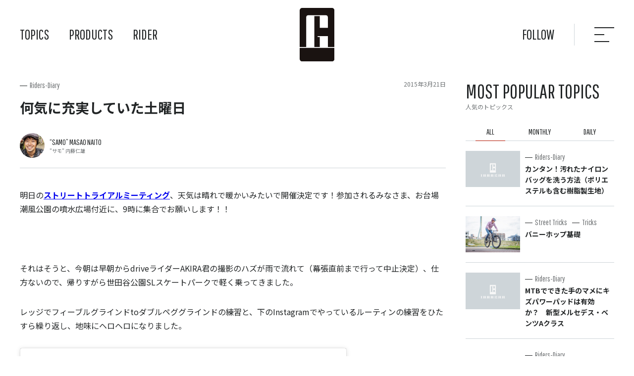

--- FILE ---
content_type: text/html; charset=UTF-8
request_url: https://tubagra.com/30923/
body_size: 250334
content:
<!DOCTYPE html>
<html lang="ja">
<head>
	<meta charset="UTF-8">
	
	<meta name="viewport" content="width=device-width">
	<link rel="apple-touch-icon" type="image/png" href="https://tubagra.com/tbg-wp/wp-content/themes/tubagra_new/img/apple-touch-icon-180x180.png">
	<link rel="icon" type="image/png" href="https://tubagra.com/tbg-wp/wp-content/themes/tubagra_new/img/icon-192x192.png">
	<link rel="shortcut icon" type="image/vnd.microsoft.icon" href="https://tubagra.com/tbg-wp/wp-content/themes/tubagra_new/img/favicon.ico">
	<link rel="icon" type="image/vnd.microsoft.icon" href="https://tubagra.com/tbg-wp/wp-content/themes/tubagra_new/img/favicon.ico">
	<link rel="preconnect" href="https://fonts.googleapis.com">
	<link rel="preconnect" href="https://fonts.gstatic.com" crossorigin>
	<link href="https://fonts.googleapis.com/css2?family=Noto+Sans+JP:wght@100;400;700&family=Pathway+Gothic+One&display=swap" rel="stylesheet">
	<link rel="stylesheet" href="https://tubagra.com/tbg-wp/wp-content/themes/tubagra_new/style.css">
	<script src="https://cdn.jsdelivr.net/npm/jquery@3.6.0/dist/jquery.min.js"></script>
	<script src="https://cdn.jsdelivr.net/npm/jquery-inview@1.1.2/jquery.inview.min.js"></script>
	<script src="https://tubagra.com/tbg-wp/wp-content/themes/tubagra_new/js/slick.js"></script>
	<script src="https://tubagra.com/tbg-wp/wp-content/themes/tubagra_new/js/jquery.matchHeight.js"></script>
	<script src="https://tubagra.com/tbg-wp/wp-content/themes/tubagra_new/js/common.js"></script>
	<!-- Global site tag (gtag.js) - Google Analytics -->
	<script async src="https://www.googletagmanager.com/gtag/js?id=G-BB5GFERQ00"></script>
	<script>
	  window.dataLayer = window.dataLayer || [];
	  function gtag(){dataLayer.push(arguments);}
	  gtag('js', new Date());
	
	  gtag('config', 'G-BB5GFERQ00');
	</script>
		<style>img:is([sizes="auto" i], [sizes^="auto," i]) { contain-intrinsic-size: 3000px 1500px }</style>
	
		<!-- All in One SEO 4.8.1 - aioseo.com -->
		<title>何気に充実していた土曜日 | TUBAGRA ツバグラ</title>
	<meta name="description" content="明日のストリートトライアルミーティング、天気は晴れで暖かいみたいで開催決定です！参加されるみなさま、お台場潮風" />
	<meta name="robots" content="max-image-preview:large" />
	<meta name="author" content="”サモ” 内藤 仁雄"/>
	<link rel="canonical" href="https://tubagra.com/30923/" />
	<meta name="generator" content="All in One SEO (AIOSEO) 4.8.1" />
		<meta property="og:locale" content="ja_JP" />
		<meta property="og:site_name" content="MTB（マウンテンバイク）チーム TUBAGRA ツバグラ | 私たちTUBAGRAは日本で活動するストリートMTB（マウンテンバイク）チームです。MTB（マウンテンバイク）でのストリートライディング・スケートパークライディング・ダートジャンプを追求しています。このWebサイトではMTB（マウンテンバイク）を格好良く扱い、バニーホップやジャンプなどの技の練習方法も紹介しています。" />
		<meta property="og:type" content="article" />
		<meta property="og:title" content="何気に充実していた土曜日 | TUBAGRA ツバグラ" />
		<meta property="og:description" content="明日のストリートトライアルミーティング、天気は晴れで暖かいみたいで開催決定です！参加されるみなさま、お台場潮風" />
		<meta property="og:url" content="https://tubagra.com/30923/" />
		<meta property="article:published_time" content="2015-03-21T12:29:19+09:00" />
		<meta property="article:modified_time" content="2015-03-21T12:29:19+09:00" />
		<meta name="twitter:card" content="summary_large_image" />
		<meta name="twitter:title" content="何気に充実していた土曜日 | TUBAGRA ツバグラ" />
		<meta name="twitter:description" content="明日のストリートトライアルミーティング、天気は晴れで暖かいみたいで開催決定です！参加されるみなさま、お台場潮風" />
		<script type="application/ld+json" class="aioseo-schema">
			{"@context":"https:\/\/schema.org","@graph":[{"@type":"BlogPosting","@id":"https:\/\/tubagra.com\/30923\/#blogposting","name":"\u4f55\u6c17\u306b\u5145\u5b9f\u3057\u3066\u3044\u305f\u571f\u66dc\u65e5 | TUBAGRA \u30c4\u30d0\u30b0\u30e9","headline":"\u4f55\u6c17\u306b\u5145\u5b9f\u3057\u3066\u3044\u305f\u571f\u66dc\u65e5","author":{"@id":"https:\/\/tubagra.com\/rider\/samo\/#author"},"publisher":{"@id":"https:\/\/tubagra.com\/#organization"},"image":{"@type":"ImageObject","url":"https:\/\/tubagra.com\/tbg-wp\/wp-content\/uploads\/2015\/03\/0128.jpg","@id":"https:\/\/tubagra.com\/30923\/#articleImage","width":750,"height":500,"caption":"MTB \u30de\u30a6\u30f3\u30c6\u30f3\u30d0\u30a4\u30af SHAKA 24\u30a4\u30f3\u30c1"},"datePublished":"2015-03-21T21:29:19+09:00","dateModified":"2015-03-21T21:29:19+09:00","inLanguage":"ja","mainEntityOfPage":{"@id":"https:\/\/tubagra.com\/30923\/#webpage"},"isPartOf":{"@id":"https:\/\/tubagra.com\/30923\/#webpage"},"articleSection":"Riders-Diary"},{"@type":"BreadcrumbList","@id":"https:\/\/tubagra.com\/30923\/#breadcrumblist","itemListElement":[{"@type":"ListItem","@id":"https:\/\/tubagra.com\/#listItem","position":1,"name":"\u5bb6"}]},{"@type":"Organization","@id":"https:\/\/tubagra.com\/#organization","name":"TUBAGRA","description":"\u79c1\u305f\u3061TUBAGRA\u306f\u65e5\u672c\u3067\u6d3b\u52d5\u3059\u308b\u30b9\u30c8\u30ea\u30fc\u30c8MTB\uff08\u30de\u30a6\u30f3\u30c6\u30f3\u30d0\u30a4\u30af\uff09\u30c1\u30fc\u30e0\u3067\u3059\u3002MTB\uff08\u30de\u30a6\u30f3\u30c6\u30f3\u30d0\u30a4\u30af\uff09\u3067\u306e\u30b9\u30c8\u30ea\u30fc\u30c8\u30e9\u30a4\u30c7\u30a3\u30f3\u30b0\u30fb\u30b9\u30b1\u30fc\u30c8\u30d1\u30fc\u30af\u30e9\u30a4\u30c7\u30a3\u30f3\u30b0\u30fb\u30c0\u30fc\u30c8\u30b8\u30e3\u30f3\u30d7\u3092\u8ffd\u6c42\u3057\u3066\u3044\u307e\u3059\u3002\u3053\u306eWeb\u30b5\u30a4\u30c8\u3067\u306fMTB\uff08\u30de\u30a6\u30f3\u30c6\u30f3\u30d0\u30a4\u30af\uff09\u3092\u683c\u597d\u826f\u304f\u6271\u3044\u3001\u30d0\u30cb\u30fc\u30db\u30c3\u30d7\u3084\u30b8\u30e3\u30f3\u30d7\u306a\u3069\u306e\u6280\u306e\u7df4\u7fd2\u65b9\u6cd5\u3082\u7d39\u4ecb\u3057\u3066\u3044\u307e\u3059\u3002","url":"https:\/\/tubagra.com\/"},{"@type":"Person","@id":"https:\/\/tubagra.com\/rider\/samo\/#author","url":"https:\/\/tubagra.com\/rider\/samo\/","name":"\u201d\u30b5\u30e2\u201d \u5185\u85e4 \u4ec1\u96c4","image":{"@type":"ImageObject","@id":"https:\/\/tubagra.com\/30923\/#authorImage","url":"https:\/\/secure.gravatar.com\/avatar\/15035639fdb96a2e9dc5af3f3225d978?s=96&d=mm&r=g","width":96,"height":96,"caption":"\u201d\u30b5\u30e2\u201d \u5185\u85e4 \u4ec1\u96c4"}},{"@type":"WebPage","@id":"https:\/\/tubagra.com\/30923\/#webpage","url":"https:\/\/tubagra.com\/30923\/","name":"\u4f55\u6c17\u306b\u5145\u5b9f\u3057\u3066\u3044\u305f\u571f\u66dc\u65e5 | TUBAGRA \u30c4\u30d0\u30b0\u30e9","description":"\u660e\u65e5\u306e\u30b9\u30c8\u30ea\u30fc\u30c8\u30c8\u30e9\u30a4\u30a2\u30eb\u30df\u30fc\u30c6\u30a3\u30f3\u30b0\u3001\u5929\u6c17\u306f\u6674\u308c\u3067\u6696\u304b\u3044\u307f\u305f\u3044\u3067\u958b\u50ac\u6c7a\u5b9a\u3067\u3059\uff01\u53c2\u52a0\u3055\u308c\u308b\u307f\u306a\u3055\u307e\u3001\u304a\u53f0\u5834\u6f6e\u98a8","inLanguage":"ja","isPartOf":{"@id":"https:\/\/tubagra.com\/#website"},"breadcrumb":{"@id":"https:\/\/tubagra.com\/30923\/#breadcrumblist"},"author":{"@id":"https:\/\/tubagra.com\/rider\/samo\/#author"},"creator":{"@id":"https:\/\/tubagra.com\/rider\/samo\/#author"},"datePublished":"2015-03-21T21:29:19+09:00","dateModified":"2015-03-21T21:29:19+09:00"},{"@type":"WebSite","@id":"https:\/\/tubagra.com\/#website","url":"https:\/\/tubagra.com\/","name":"MTB\uff08\u30de\u30a6\u30f3\u30c6\u30f3\u30d0\u30a4\u30af\uff09\u30c1\u30fc\u30e0 TUBAGRA \u30c4\u30d0\u30b0\u30e9","description":"\u79c1\u305f\u3061TUBAGRA\u306f\u65e5\u672c\u3067\u6d3b\u52d5\u3059\u308b\u30b9\u30c8\u30ea\u30fc\u30c8MTB\uff08\u30de\u30a6\u30f3\u30c6\u30f3\u30d0\u30a4\u30af\uff09\u30c1\u30fc\u30e0\u3067\u3059\u3002MTB\uff08\u30de\u30a6\u30f3\u30c6\u30f3\u30d0\u30a4\u30af\uff09\u3067\u306e\u30b9\u30c8\u30ea\u30fc\u30c8\u30e9\u30a4\u30c7\u30a3\u30f3\u30b0\u30fb\u30b9\u30b1\u30fc\u30c8\u30d1\u30fc\u30af\u30e9\u30a4\u30c7\u30a3\u30f3\u30b0\u30fb\u30c0\u30fc\u30c8\u30b8\u30e3\u30f3\u30d7\u3092\u8ffd\u6c42\u3057\u3066\u3044\u307e\u3059\u3002\u3053\u306eWeb\u30b5\u30a4\u30c8\u3067\u306fMTB\uff08\u30de\u30a6\u30f3\u30c6\u30f3\u30d0\u30a4\u30af\uff09\u3092\u683c\u597d\u826f\u304f\u6271\u3044\u3001\u30d0\u30cb\u30fc\u30db\u30c3\u30d7\u3084\u30b8\u30e3\u30f3\u30d7\u306a\u3069\u306e\u6280\u306e\u7df4\u7fd2\u65b9\u6cd5\u3082\u7d39\u4ecb\u3057\u3066\u3044\u307e\u3059\u3002","inLanguage":"ja","publisher":{"@id":"https:\/\/tubagra.com\/#organization"}}]}
		</script>
		<!-- All in One SEO -->

<link rel="alternate" type="application/rss+xml" title="MTB（マウンテンバイク）チーム TUBAGRA ツバグラ &raquo; 何気に充実していた土曜日 のコメントのフィード" href="https://tubagra.com/30923/feed/" />
<script type="text/javascript">
/* <![CDATA[ */
window._wpemojiSettings = {"baseUrl":"https:\/\/s.w.org\/images\/core\/emoji\/15.0.3\/72x72\/","ext":".png","svgUrl":"https:\/\/s.w.org\/images\/core\/emoji\/15.0.3\/svg\/","svgExt":".svg","source":{"concatemoji":"https:\/\/tubagra.com\/tbg-wp\/wp-includes\/js\/wp-emoji-release.min.js?ver=6.7.4"}};
/*! This file is auto-generated */
!function(i,n){var o,s,e;function c(e){try{var t={supportTests:e,timestamp:(new Date).valueOf()};sessionStorage.setItem(o,JSON.stringify(t))}catch(e){}}function p(e,t,n){e.clearRect(0,0,e.canvas.width,e.canvas.height),e.fillText(t,0,0);var t=new Uint32Array(e.getImageData(0,0,e.canvas.width,e.canvas.height).data),r=(e.clearRect(0,0,e.canvas.width,e.canvas.height),e.fillText(n,0,0),new Uint32Array(e.getImageData(0,0,e.canvas.width,e.canvas.height).data));return t.every(function(e,t){return e===r[t]})}function u(e,t,n){switch(t){case"flag":return n(e,"\ud83c\udff3\ufe0f\u200d\u26a7\ufe0f","\ud83c\udff3\ufe0f\u200b\u26a7\ufe0f")?!1:!n(e,"\ud83c\uddfa\ud83c\uddf3","\ud83c\uddfa\u200b\ud83c\uddf3")&&!n(e,"\ud83c\udff4\udb40\udc67\udb40\udc62\udb40\udc65\udb40\udc6e\udb40\udc67\udb40\udc7f","\ud83c\udff4\u200b\udb40\udc67\u200b\udb40\udc62\u200b\udb40\udc65\u200b\udb40\udc6e\u200b\udb40\udc67\u200b\udb40\udc7f");case"emoji":return!n(e,"\ud83d\udc26\u200d\u2b1b","\ud83d\udc26\u200b\u2b1b")}return!1}function f(e,t,n){var r="undefined"!=typeof WorkerGlobalScope&&self instanceof WorkerGlobalScope?new OffscreenCanvas(300,150):i.createElement("canvas"),a=r.getContext("2d",{willReadFrequently:!0}),o=(a.textBaseline="top",a.font="600 32px Arial",{});return e.forEach(function(e){o[e]=t(a,e,n)}),o}function t(e){var t=i.createElement("script");t.src=e,t.defer=!0,i.head.appendChild(t)}"undefined"!=typeof Promise&&(o="wpEmojiSettingsSupports",s=["flag","emoji"],n.supports={everything:!0,everythingExceptFlag:!0},e=new Promise(function(e){i.addEventListener("DOMContentLoaded",e,{once:!0})}),new Promise(function(t){var n=function(){try{var e=JSON.parse(sessionStorage.getItem(o));if("object"==typeof e&&"number"==typeof e.timestamp&&(new Date).valueOf()<e.timestamp+604800&&"object"==typeof e.supportTests)return e.supportTests}catch(e){}return null}();if(!n){if("undefined"!=typeof Worker&&"undefined"!=typeof OffscreenCanvas&&"undefined"!=typeof URL&&URL.createObjectURL&&"undefined"!=typeof Blob)try{var e="postMessage("+f.toString()+"("+[JSON.stringify(s),u.toString(),p.toString()].join(",")+"));",r=new Blob([e],{type:"text/javascript"}),a=new Worker(URL.createObjectURL(r),{name:"wpTestEmojiSupports"});return void(a.onmessage=function(e){c(n=e.data),a.terminate(),t(n)})}catch(e){}c(n=f(s,u,p))}t(n)}).then(function(e){for(var t in e)n.supports[t]=e[t],n.supports.everything=n.supports.everything&&n.supports[t],"flag"!==t&&(n.supports.everythingExceptFlag=n.supports.everythingExceptFlag&&n.supports[t]);n.supports.everythingExceptFlag=n.supports.everythingExceptFlag&&!n.supports.flag,n.DOMReady=!1,n.readyCallback=function(){n.DOMReady=!0}}).then(function(){return e}).then(function(){var e;n.supports.everything||(n.readyCallback(),(e=n.source||{}).concatemoji?t(e.concatemoji):e.wpemoji&&e.twemoji&&(t(e.twemoji),t(e.wpemoji)))}))}((window,document),window._wpemojiSettings);
/* ]]> */
</script>
<style id='wp-emoji-styles-inline-css' type='text/css'>

	img.wp-smiley, img.emoji {
		display: inline !important;
		border: none !important;
		box-shadow: none !important;
		height: 1em !important;
		width: 1em !important;
		margin: 0 0.07em !important;
		vertical-align: -0.1em !important;
		background: none !important;
		padding: 0 !important;
	}
</style>
<link rel='stylesheet' id='wp-block-library-css' href='https://tubagra.com/tbg-wp/wp-includes/css/dist/block-library/style.min.css?ver=6.7.4' type='text/css' media='all' />
<style id='classic-theme-styles-inline-css' type='text/css'>
/*! This file is auto-generated */
.wp-block-button__link{color:#fff;background-color:#32373c;border-radius:9999px;box-shadow:none;text-decoration:none;padding:calc(.667em + 2px) calc(1.333em + 2px);font-size:1.125em}.wp-block-file__button{background:#32373c;color:#fff;text-decoration:none}
</style>
<style id='global-styles-inline-css' type='text/css'>
:root{--wp--preset--aspect-ratio--square: 1;--wp--preset--aspect-ratio--4-3: 4/3;--wp--preset--aspect-ratio--3-4: 3/4;--wp--preset--aspect-ratio--3-2: 3/2;--wp--preset--aspect-ratio--2-3: 2/3;--wp--preset--aspect-ratio--16-9: 16/9;--wp--preset--aspect-ratio--9-16: 9/16;--wp--preset--color--black: #000000;--wp--preset--color--cyan-bluish-gray: #abb8c3;--wp--preset--color--white: #ffffff;--wp--preset--color--pale-pink: #f78da7;--wp--preset--color--vivid-red: #cf2e2e;--wp--preset--color--luminous-vivid-orange: #ff6900;--wp--preset--color--luminous-vivid-amber: #fcb900;--wp--preset--color--light-green-cyan: #7bdcb5;--wp--preset--color--vivid-green-cyan: #00d084;--wp--preset--color--pale-cyan-blue: #8ed1fc;--wp--preset--color--vivid-cyan-blue: #0693e3;--wp--preset--color--vivid-purple: #9b51e0;--wp--preset--gradient--vivid-cyan-blue-to-vivid-purple: linear-gradient(135deg,rgba(6,147,227,1) 0%,rgb(155,81,224) 100%);--wp--preset--gradient--light-green-cyan-to-vivid-green-cyan: linear-gradient(135deg,rgb(122,220,180) 0%,rgb(0,208,130) 100%);--wp--preset--gradient--luminous-vivid-amber-to-luminous-vivid-orange: linear-gradient(135deg,rgba(252,185,0,1) 0%,rgba(255,105,0,1) 100%);--wp--preset--gradient--luminous-vivid-orange-to-vivid-red: linear-gradient(135deg,rgba(255,105,0,1) 0%,rgb(207,46,46) 100%);--wp--preset--gradient--very-light-gray-to-cyan-bluish-gray: linear-gradient(135deg,rgb(238,238,238) 0%,rgb(169,184,195) 100%);--wp--preset--gradient--cool-to-warm-spectrum: linear-gradient(135deg,rgb(74,234,220) 0%,rgb(151,120,209) 20%,rgb(207,42,186) 40%,rgb(238,44,130) 60%,rgb(251,105,98) 80%,rgb(254,248,76) 100%);--wp--preset--gradient--blush-light-purple: linear-gradient(135deg,rgb(255,206,236) 0%,rgb(152,150,240) 100%);--wp--preset--gradient--blush-bordeaux: linear-gradient(135deg,rgb(254,205,165) 0%,rgb(254,45,45) 50%,rgb(107,0,62) 100%);--wp--preset--gradient--luminous-dusk: linear-gradient(135deg,rgb(255,203,112) 0%,rgb(199,81,192) 50%,rgb(65,88,208) 100%);--wp--preset--gradient--pale-ocean: linear-gradient(135deg,rgb(255,245,203) 0%,rgb(182,227,212) 50%,rgb(51,167,181) 100%);--wp--preset--gradient--electric-grass: linear-gradient(135deg,rgb(202,248,128) 0%,rgb(113,206,126) 100%);--wp--preset--gradient--midnight: linear-gradient(135deg,rgb(2,3,129) 0%,rgb(40,116,252) 100%);--wp--preset--font-size--small: 13px;--wp--preset--font-size--medium: 20px;--wp--preset--font-size--large: 36px;--wp--preset--font-size--x-large: 42px;--wp--preset--spacing--20: 0.44rem;--wp--preset--spacing--30: 0.67rem;--wp--preset--spacing--40: 1rem;--wp--preset--spacing--50: 1.5rem;--wp--preset--spacing--60: 2.25rem;--wp--preset--spacing--70: 3.38rem;--wp--preset--spacing--80: 5.06rem;--wp--preset--shadow--natural: 6px 6px 9px rgba(0, 0, 0, 0.2);--wp--preset--shadow--deep: 12px 12px 50px rgba(0, 0, 0, 0.4);--wp--preset--shadow--sharp: 6px 6px 0px rgba(0, 0, 0, 0.2);--wp--preset--shadow--outlined: 6px 6px 0px -3px rgba(255, 255, 255, 1), 6px 6px rgba(0, 0, 0, 1);--wp--preset--shadow--crisp: 6px 6px 0px rgba(0, 0, 0, 1);}:where(.is-layout-flex){gap: 0.5em;}:where(.is-layout-grid){gap: 0.5em;}body .is-layout-flex{display: flex;}.is-layout-flex{flex-wrap: wrap;align-items: center;}.is-layout-flex > :is(*, div){margin: 0;}body .is-layout-grid{display: grid;}.is-layout-grid > :is(*, div){margin: 0;}:where(.wp-block-columns.is-layout-flex){gap: 2em;}:where(.wp-block-columns.is-layout-grid){gap: 2em;}:where(.wp-block-post-template.is-layout-flex){gap: 1.25em;}:where(.wp-block-post-template.is-layout-grid){gap: 1.25em;}.has-black-color{color: var(--wp--preset--color--black) !important;}.has-cyan-bluish-gray-color{color: var(--wp--preset--color--cyan-bluish-gray) !important;}.has-white-color{color: var(--wp--preset--color--white) !important;}.has-pale-pink-color{color: var(--wp--preset--color--pale-pink) !important;}.has-vivid-red-color{color: var(--wp--preset--color--vivid-red) !important;}.has-luminous-vivid-orange-color{color: var(--wp--preset--color--luminous-vivid-orange) !important;}.has-luminous-vivid-amber-color{color: var(--wp--preset--color--luminous-vivid-amber) !important;}.has-light-green-cyan-color{color: var(--wp--preset--color--light-green-cyan) !important;}.has-vivid-green-cyan-color{color: var(--wp--preset--color--vivid-green-cyan) !important;}.has-pale-cyan-blue-color{color: var(--wp--preset--color--pale-cyan-blue) !important;}.has-vivid-cyan-blue-color{color: var(--wp--preset--color--vivid-cyan-blue) !important;}.has-vivid-purple-color{color: var(--wp--preset--color--vivid-purple) !important;}.has-black-background-color{background-color: var(--wp--preset--color--black) !important;}.has-cyan-bluish-gray-background-color{background-color: var(--wp--preset--color--cyan-bluish-gray) !important;}.has-white-background-color{background-color: var(--wp--preset--color--white) !important;}.has-pale-pink-background-color{background-color: var(--wp--preset--color--pale-pink) !important;}.has-vivid-red-background-color{background-color: var(--wp--preset--color--vivid-red) !important;}.has-luminous-vivid-orange-background-color{background-color: var(--wp--preset--color--luminous-vivid-orange) !important;}.has-luminous-vivid-amber-background-color{background-color: var(--wp--preset--color--luminous-vivid-amber) !important;}.has-light-green-cyan-background-color{background-color: var(--wp--preset--color--light-green-cyan) !important;}.has-vivid-green-cyan-background-color{background-color: var(--wp--preset--color--vivid-green-cyan) !important;}.has-pale-cyan-blue-background-color{background-color: var(--wp--preset--color--pale-cyan-blue) !important;}.has-vivid-cyan-blue-background-color{background-color: var(--wp--preset--color--vivid-cyan-blue) !important;}.has-vivid-purple-background-color{background-color: var(--wp--preset--color--vivid-purple) !important;}.has-black-border-color{border-color: var(--wp--preset--color--black) !important;}.has-cyan-bluish-gray-border-color{border-color: var(--wp--preset--color--cyan-bluish-gray) !important;}.has-white-border-color{border-color: var(--wp--preset--color--white) !important;}.has-pale-pink-border-color{border-color: var(--wp--preset--color--pale-pink) !important;}.has-vivid-red-border-color{border-color: var(--wp--preset--color--vivid-red) !important;}.has-luminous-vivid-orange-border-color{border-color: var(--wp--preset--color--luminous-vivid-orange) !important;}.has-luminous-vivid-amber-border-color{border-color: var(--wp--preset--color--luminous-vivid-amber) !important;}.has-light-green-cyan-border-color{border-color: var(--wp--preset--color--light-green-cyan) !important;}.has-vivid-green-cyan-border-color{border-color: var(--wp--preset--color--vivid-green-cyan) !important;}.has-pale-cyan-blue-border-color{border-color: var(--wp--preset--color--pale-cyan-blue) !important;}.has-vivid-cyan-blue-border-color{border-color: var(--wp--preset--color--vivid-cyan-blue) !important;}.has-vivid-purple-border-color{border-color: var(--wp--preset--color--vivid-purple) !important;}.has-vivid-cyan-blue-to-vivid-purple-gradient-background{background: var(--wp--preset--gradient--vivid-cyan-blue-to-vivid-purple) !important;}.has-light-green-cyan-to-vivid-green-cyan-gradient-background{background: var(--wp--preset--gradient--light-green-cyan-to-vivid-green-cyan) !important;}.has-luminous-vivid-amber-to-luminous-vivid-orange-gradient-background{background: var(--wp--preset--gradient--luminous-vivid-amber-to-luminous-vivid-orange) !important;}.has-luminous-vivid-orange-to-vivid-red-gradient-background{background: var(--wp--preset--gradient--luminous-vivid-orange-to-vivid-red) !important;}.has-very-light-gray-to-cyan-bluish-gray-gradient-background{background: var(--wp--preset--gradient--very-light-gray-to-cyan-bluish-gray) !important;}.has-cool-to-warm-spectrum-gradient-background{background: var(--wp--preset--gradient--cool-to-warm-spectrum) !important;}.has-blush-light-purple-gradient-background{background: var(--wp--preset--gradient--blush-light-purple) !important;}.has-blush-bordeaux-gradient-background{background: var(--wp--preset--gradient--blush-bordeaux) !important;}.has-luminous-dusk-gradient-background{background: var(--wp--preset--gradient--luminous-dusk) !important;}.has-pale-ocean-gradient-background{background: var(--wp--preset--gradient--pale-ocean) !important;}.has-electric-grass-gradient-background{background: var(--wp--preset--gradient--electric-grass) !important;}.has-midnight-gradient-background{background: var(--wp--preset--gradient--midnight) !important;}.has-small-font-size{font-size: var(--wp--preset--font-size--small) !important;}.has-medium-font-size{font-size: var(--wp--preset--font-size--medium) !important;}.has-large-font-size{font-size: var(--wp--preset--font-size--large) !important;}.has-x-large-font-size{font-size: var(--wp--preset--font-size--x-large) !important;}
:where(.wp-block-post-template.is-layout-flex){gap: 1.25em;}:where(.wp-block-post-template.is-layout-grid){gap: 1.25em;}
:where(.wp-block-columns.is-layout-flex){gap: 2em;}:where(.wp-block-columns.is-layout-grid){gap: 2em;}
:root :where(.wp-block-pullquote){font-size: 1.5em;line-height: 1.6;}
</style>
<link rel="https://api.w.org/" href="https://tubagra.com/wp-json/" /><link rel="alternate" title="JSON" type="application/json" href="https://tubagra.com/wp-json/wp/v2/posts/30923" /><link rel="EditURI" type="application/rsd+xml" title="RSD" href="https://tubagra.com/tbg-wp/xmlrpc.php?rsd" />
<meta name="generator" content="WordPress 6.7.4" />
<link rel='shortlink' href='https://tubagra.com/?p=30923' />
<link rel="alternate" title="oEmbed (JSON)" type="application/json+oembed" href="https://tubagra.com/wp-json/oembed/1.0/embed?url=https%3A%2F%2Ftubagra.com%2F30923%2F" />
<link rel="alternate" title="oEmbed (XML)" type="text/xml+oembed" href="https://tubagra.com/wp-json/oembed/1.0/embed?url=https%3A%2F%2Ftubagra.com%2F30923%2F&#038;format=xml" />
<meta property="og:title" content="何気に充実していた土曜日" />
<meta property="og:description" content="明日のストリートトライアルミーティング、天気は晴れで暖かいみたいで開催決定です！参加されるみなさま、お台場潮風公園の噴水広場付近に、9時に集合でお願いします！！ &nbsp; それはそうと、今朝は早朝" />
<meta property="og:type" content="article" />
<meta property="og:url" content="https://tubagra.com/30923/" />
<meta property="og:image" content="https://tubagra.com/tbg-wp/wp-content/themes/tubagra_new/screenshot.png" />
<meta property="og:site_name" content="MTB（マウンテンバイク）チーム TUBAGRA ツバグラ" />
<meta name="twitter:card" content="summary_large_image" />
<meta property="og:locale" content="ja_JP" />
</head>
<body>
	<header class="header">
		<h1 class="header_logo"><a href="https://tubagra.com/"><img src="https://tubagra.com/tbg-wp/wp-content/themes/tubagra_new/img/logo.svg" alt="TUBAGRA（ツバグラ）"></a></h1>
		<nav class="header_nav">
			<ul>
				<li class="header_nav_topics"><a href="https://tubagra.com/">TOPICS</a>
					<ul>
						<li><a href="https://tubagra.com/category/diary/">Riders-Diary</a></li><li><a href="https://tubagra.com/category/coverphoto/">Cover Photos</a></li><li><a href="https://tubagra.com/category/products/">Products</a></li><li><a href="https://tubagra.com/category/ob/">OB Column</a></li><li><a href="https://tubagra.com/category/tricks/">Tricks</a></li><li><a href="https://tubagra.com/category/tricks/street/">Street Tricks</a></li><li><a href="https://tubagra.com/category/topics/">News</a></li><li><a href="https://tubagra.com/category/special/">Special Site</a></li><li><a href="https://tubagra.com/category/special/event/">Event</a></li><li><a href="https://tubagra.com/category/gallery/">Gallery</a></li><li><a href="https://tubagra.com/category/tricks/basic/">Basic Tricks</a></li><li><a href="https://tubagra.com/category/tricks/dirt/">Dirt Jump Tricks</a></li><li><a href="https://tubagra.com/category/special/parts/">Parts &amp; Setting</a></li><li><a href="https://tubagra.com/category/tricks/park/">Park Tricks</a></li><li><a href="https://tubagra.com/category/tricks/trial-tricks/">Trial Tricks</a></li>					</ul>
				</li>
				<li class="header_nav_products"><a href="https://tubagra.com/products/">PRODUCTS</a>
					<ul>
												<li class="header_nav_products_frame"><h3 class="header_nav_ttl">FRAME</h3>
														<ul>
																<li><a href="https://tubagra.com/products/hitaka/"><img  width="1200" height="1200"  width="1200" src="data:image/svg+xml,%3Csvg%20xmlns=%22http://www.w3.org/2000/svg%22%20viewBox=%220%200%201200%201200%22%3E%3C/svg%3E" data-src="https://tubagra.com/tbg-wp/wp-content/uploads/2022/07/02-2.jpg" class="attachment-small size-small wp-post-image lazyload" alt="HiTaka ハイタカ" decoding="async" fetchpriority="high" data-srcset="https://tubagra.com/tbg-wp/wp-content/uploads/2022/07/02-2.jpg 1200w, https://tubagra.com/tbg-wp/wp-content/uploads/2022/07/02-2-600x600.jpg 600w, https://tubagra.com/tbg-wp/wp-content/uploads/2022/07/02-2-768x768.jpg 768w" sizes="(max-width: 1200px) 100vw, 1200px" /><noscript><img width="1200" height="1200" src="https://tubagra.com/tbg-wp/wp-content/uploads/2022/07/02-2.jpg" class="attachment-small size-small wp-post-image" alt="HiTaka ハイタカ" decoding="async" fetchpriority="high" srcset="https://tubagra.com/tbg-wp/wp-content/uploads/2022/07/02-2.jpg 1200w, https://tubagra.com/tbg-wp/wp-content/uploads/2022/07/02-2-600x600.jpg 600w, https://tubagra.com/tbg-wp/wp-content/uploads/2022/07/02-2-768x768.jpg 768w" sizes="(max-width: 1200px) 100vw, 1200px" /></noscript><span>HiTaka</span></a></li>
																<li><a href="https://tubagra.com/products/cromozu275/"><img  width="1200" height="1200"  width="1200" src="data:image/svg+xml,%3Csvg%20xmlns=%22http://www.w3.org/2000/svg%22%20viewBox=%220%200%201200%201200%22%3E%3C/svg%3E" data-src="https://tubagra.com/tbg-wp/wp-content/uploads/2022/07/06-2.jpg" class="attachment-small size-small wp-post-image lazyload" alt="croMOZU275" decoding="async" data-srcset="https://tubagra.com/tbg-wp/wp-content/uploads/2022/07/06-2.jpg 1200w, https://tubagra.com/tbg-wp/wp-content/uploads/2022/07/06-2-600x600.jpg 600w, https://tubagra.com/tbg-wp/wp-content/uploads/2022/07/06-2-768x768.jpg 768w" sizes="(max-width: 1200px) 100vw, 1200px" /><noscript><img width="1200" height="1200" src="https://tubagra.com/tbg-wp/wp-content/uploads/2022/07/06-2.jpg" class="attachment-small size-small wp-post-image" alt="croMOZU275" decoding="async" srcset="https://tubagra.com/tbg-wp/wp-content/uploads/2022/07/06-2.jpg 1200w, https://tubagra.com/tbg-wp/wp-content/uploads/2022/07/06-2-600x600.jpg 600w, https://tubagra.com/tbg-wp/wp-content/uploads/2022/07/06-2-768x768.jpg 768w" sizes="(max-width: 1200px) 100vw, 1200px" /></noscript><span>croMOZU275</span></a></li>
																<li><a href="https://tubagra.com/products/mozu/"><img  width="1200" height="1200"  width="1200" src="data:image/svg+xml,%3Csvg%20xmlns=%22http://www.w3.org/2000/svg%22%20viewBox=%220%200%201200%201200%22%3E%3C/svg%3E" data-src="https://tubagra.com/tbg-wp/wp-content/uploads/2022/07/03-1.jpg" class="attachment-small size-small wp-post-image lazyload" alt="MOZU shinMOZU" decoding="async" data-srcset="https://tubagra.com/tbg-wp/wp-content/uploads/2022/07/03-1.jpg 1200w, https://tubagra.com/tbg-wp/wp-content/uploads/2022/07/03-1-600x600.jpg 600w, https://tubagra.com/tbg-wp/wp-content/uploads/2022/07/03-1-768x768.jpg 768w" sizes="(max-width: 1200px) 100vw, 1200px" /><noscript><img width="1200" height="1200" src="https://tubagra.com/tbg-wp/wp-content/uploads/2022/07/03-1.jpg" class="attachment-small size-small wp-post-image" alt="MOZU shinMOZU" decoding="async" srcset="https://tubagra.com/tbg-wp/wp-content/uploads/2022/07/03-1.jpg 1200w, https://tubagra.com/tbg-wp/wp-content/uploads/2022/07/03-1-600x600.jpg 600w, https://tubagra.com/tbg-wp/wp-content/uploads/2022/07/03-1-768x768.jpg 768w" sizes="(max-width: 1200px) 100vw, 1200px" /></noscript><span>MOZU</span></a></li>
																<li><a href="https://tubagra.com/products/hayabusa/"><img  width="1800" height="1800"  width="1800" src="data:image/svg+xml,%3Csvg%20xmlns=%22http://www.w3.org/2000/svg%22%20viewBox=%220%200%201800%201800%22%3E%3C/svg%3E" data-src="https://tubagra.com/tbg-wp/wp-content/uploads/2023/09/HAYABUSA20230901-1-1.jpg" class="attachment-small size-small wp-post-image lazyload" alt="HAYABUSA" decoding="async" data-srcset="https://tubagra.com/tbg-wp/wp-content/uploads/2023/09/HAYABUSA20230901-1-1.jpg 1800w, https://tubagra.com/tbg-wp/wp-content/uploads/2023/09/HAYABUSA20230901-1-1-1200x1200.jpg 1200w, https://tubagra.com/tbg-wp/wp-content/uploads/2023/09/HAYABUSA20230901-1-1-1680x1680.jpg 1680w, https://tubagra.com/tbg-wp/wp-content/uploads/2023/09/HAYABUSA20230901-1-1-600x600.jpg 600w, https://tubagra.com/tbg-wp/wp-content/uploads/2023/09/HAYABUSA20230901-1-1-768x768.jpg 768w, https://tubagra.com/tbg-wp/wp-content/uploads/2023/09/HAYABUSA20230901-1-1-1536x1536.jpg 1536w" sizes="(max-width: 1800px) 100vw, 1800px" /><noscript><img width="1800" height="1800" src="https://tubagra.com/tbg-wp/wp-content/uploads/2023/09/HAYABUSA20230901-1-1.jpg" class="attachment-small size-small wp-post-image" alt="HAYABUSA" decoding="async" srcset="https://tubagra.com/tbg-wp/wp-content/uploads/2023/09/HAYABUSA20230901-1-1.jpg 1800w, https://tubagra.com/tbg-wp/wp-content/uploads/2023/09/HAYABUSA20230901-1-1-1200x1200.jpg 1200w, https://tubagra.com/tbg-wp/wp-content/uploads/2023/09/HAYABUSA20230901-1-1-1680x1680.jpg 1680w, https://tubagra.com/tbg-wp/wp-content/uploads/2023/09/HAYABUSA20230901-1-1-600x600.jpg 600w, https://tubagra.com/tbg-wp/wp-content/uploads/2023/09/HAYABUSA20230901-1-1-768x768.jpg 768w, https://tubagra.com/tbg-wp/wp-content/uploads/2023/09/HAYABUSA20230901-1-1-1536x1536.jpg 1536w" sizes="(max-width: 1800px) 100vw, 1800px" /></noscript><span>HAYABUSA</span></a></li>
																<li><a href="https://tubagra.com/products/tone-ver-2/"><img  width="1800" height="1800"  width="1800" src="data:image/svg+xml,%3Csvg%20xmlns=%22http://www.w3.org/2000/svg%22%20viewBox=%220%200%201800%201800%22%3E%3C/svg%3E" data-src="https://tubagra.com/tbg-wp/wp-content/uploads/2022/07/TONE_ver2サムネ.jpg" class="attachment-small size-small wp-post-image lazyload" alt="TONE ver2" decoding="async" data-srcset="https://tubagra.com/tbg-wp/wp-content/uploads/2022/07/TONE_ver2サムネ.jpg 1800w, https://tubagra.com/tbg-wp/wp-content/uploads/2022/07/TONE_ver2サムネ-1200x1200.jpg 1200w, https://tubagra.com/tbg-wp/wp-content/uploads/2022/07/TONE_ver2サムネ-1680x1680.jpg 1680w, https://tubagra.com/tbg-wp/wp-content/uploads/2022/07/TONE_ver2サムネ-600x600.jpg 600w, https://tubagra.com/tbg-wp/wp-content/uploads/2022/07/TONE_ver2サムネ-768x768.jpg 768w, https://tubagra.com/tbg-wp/wp-content/uploads/2022/07/TONE_ver2サムネ-1536x1536.jpg 1536w" sizes="(max-width: 1800px) 100vw, 1800px" /><noscript><img width="1800" height="1800" src="https://tubagra.com/tbg-wp/wp-content/uploads/2022/07/TONE_ver2サムネ.jpg" class="attachment-small size-small wp-post-image" alt="TONE ver2" decoding="async" srcset="https://tubagra.com/tbg-wp/wp-content/uploads/2022/07/TONE_ver2サムネ.jpg 1800w, https://tubagra.com/tbg-wp/wp-content/uploads/2022/07/TONE_ver2サムネ-1200x1200.jpg 1200w, https://tubagra.com/tbg-wp/wp-content/uploads/2022/07/TONE_ver2サムネ-1680x1680.jpg 1680w, https://tubagra.com/tbg-wp/wp-content/uploads/2022/07/TONE_ver2サムネ-600x600.jpg 600w, https://tubagra.com/tbg-wp/wp-content/uploads/2022/07/TONE_ver2サムネ-768x768.jpg 768w, https://tubagra.com/tbg-wp/wp-content/uploads/2022/07/TONE_ver2サムネ-1536x1536.jpg 1536w" sizes="(max-width: 1800px) 100vw, 1800px" /></noscript><span>TONE Ver.2</span></a></li>
																<li><a href="https://tubagra.com/products/shaka/"><img  width="1200" height="1200"  width="1200" src="data:image/svg+xml,%3Csvg%20xmlns=%22http://www.w3.org/2000/svg%22%20viewBox=%220%200%201200%201200%22%3E%3C/svg%3E" data-src="https://tubagra.com/tbg-wp/wp-content/uploads/2022/07/a01.jpg" class="attachment-small size-small wp-post-image lazyload" alt="SHAKA" decoding="async" data-srcset="https://tubagra.com/tbg-wp/wp-content/uploads/2022/07/a01.jpg 1200w, https://tubagra.com/tbg-wp/wp-content/uploads/2022/07/a01-600x600.jpg 600w, https://tubagra.com/tbg-wp/wp-content/uploads/2022/07/a01-768x768.jpg 768w" sizes="(max-width: 1200px) 100vw, 1200px" /><noscript><img width="1200" height="1200" src="https://tubagra.com/tbg-wp/wp-content/uploads/2022/07/a01.jpg" class="attachment-small size-small wp-post-image" alt="SHAKA" decoding="async" srcset="https://tubagra.com/tbg-wp/wp-content/uploads/2022/07/a01.jpg 1200w, https://tubagra.com/tbg-wp/wp-content/uploads/2022/07/a01-600x600.jpg 600w, https://tubagra.com/tbg-wp/wp-content/uploads/2022/07/a01-768x768.jpg 768w" sizes="(max-width: 1200px) 100vw, 1200px" /></noscript><span>SHAKA</span></a></li>
																<li><a href="https://tubagra.com/products/komozu/"><img  width="1200" height="1200"  width="1200" src="data:image/svg+xml,%3Csvg%20xmlns=%22http://www.w3.org/2000/svg%22%20viewBox=%220%200%201200%201200%22%3E%3C/svg%3E" data-src="https://tubagra.com/tbg-wp/wp-content/uploads/2022/07/koMOZU20240110-01.jpg" class="attachment-small size-small wp-post-image lazyload" alt="koMOZU" decoding="async" data-srcset="https://tubagra.com/tbg-wp/wp-content/uploads/2022/07/koMOZU20240110-01.jpg 1200w, https://tubagra.com/tbg-wp/wp-content/uploads/2022/07/koMOZU20240110-01-600x600.jpg 600w, https://tubagra.com/tbg-wp/wp-content/uploads/2022/07/koMOZU20240110-01-768x768.jpg 768w" sizes="(max-width: 1200px) 100vw, 1200px" /><noscript><img width="1200" height="1200" src="https://tubagra.com/tbg-wp/wp-content/uploads/2022/07/koMOZU20240110-01.jpg" class="attachment-small size-small wp-post-image" alt="koMOZU" decoding="async" srcset="https://tubagra.com/tbg-wp/wp-content/uploads/2022/07/koMOZU20240110-01.jpg 1200w, https://tubagra.com/tbg-wp/wp-content/uploads/2022/07/koMOZU20240110-01-600x600.jpg 600w, https://tubagra.com/tbg-wp/wp-content/uploads/2022/07/koMOZU20240110-01-768x768.jpg 768w" sizes="(max-width: 1200px) 100vw, 1200px" /></noscript><span>koMOZU</span></a></li>
															</ul>
													</li>
												<li class="header_nav_products_components"><h3 class="header_nav_ttl">COMPONENTS</h3>
														<ul>
																<li><a href="https://tubagra.com/products/tb-fork34-tapered-black/"><img  width="1200" height="1200"  width="1200" src="data:image/svg+xml,%3Csvg%20xmlns=%22http://www.w3.org/2000/svg%22%20viewBox=%220%200%201200%201200%22%3E%3C/svg%3E" data-src="https://tubagra.com/tbg-wp/wp-content/uploads/2023/12/TB-FORK34テーパー20231026-1s.jpg" class="attachment-small size-small wp-post-image lazyload" alt="TB-FORK34 TAPERED BLACK" decoding="async" data-srcset="https://tubagra.com/tbg-wp/wp-content/uploads/2023/12/TB-FORK34テーパー20231026-1s.jpg 1200w, https://tubagra.com/tbg-wp/wp-content/uploads/2023/12/TB-FORK34テーパー20231026-1s-600x600.jpg 600w, https://tubagra.com/tbg-wp/wp-content/uploads/2023/12/TB-FORK34テーパー20231026-1s-768x768.jpg 768w" sizes="(max-width: 1200px) 100vw, 1200px" /><noscript><img width="1200" height="1200" src="https://tubagra.com/tbg-wp/wp-content/uploads/2023/12/TB-FORK34テーパー20231026-1s.jpg" class="attachment-small size-small wp-post-image" alt="TB-FORK34 TAPERED BLACK" decoding="async" srcset="https://tubagra.com/tbg-wp/wp-content/uploads/2023/12/TB-FORK34テーパー20231026-1s.jpg 1200w, https://tubagra.com/tbg-wp/wp-content/uploads/2023/12/TB-FORK34テーパー20231026-1s-600x600.jpg 600w, https://tubagra.com/tbg-wp/wp-content/uploads/2023/12/TB-FORK34テーパー20231026-1s-768x768.jpg 768w" sizes="(max-width: 1200px) 100vw, 1200px" /></noscript><span>TB-FORK34 TAPERED BLACK</span></a></li>
																<li><a href="https://tubagra.com/products/tb-fork34-straight-black/"><img  width="1200" height="1200"  width="1200" src="data:image/svg+xml,%3Csvg%20xmlns=%22http://www.w3.org/2000/svg%22%20viewBox=%220%200%201200%201200%22%3E%3C/svg%3E" data-src="https://tubagra.com/tbg-wp/wp-content/uploads/2023/12/TB-FORK34ストレート20231026-1s.jpg" class="attachment-small size-small wp-post-image lazyload" alt="TB-FORK34 STRAIGHT BLACK" decoding="async" data-srcset="https://tubagra.com/tbg-wp/wp-content/uploads/2023/12/TB-FORK34ストレート20231026-1s.jpg 1200w, https://tubagra.com/tbg-wp/wp-content/uploads/2023/12/TB-FORK34ストレート20231026-1s-600x600.jpg 600w, https://tubagra.com/tbg-wp/wp-content/uploads/2023/12/TB-FORK34ストレート20231026-1s-768x768.jpg 768w" sizes="(max-width: 1200px) 100vw, 1200px" /><noscript><img width="1200" height="1200" src="https://tubagra.com/tbg-wp/wp-content/uploads/2023/12/TB-FORK34ストレート20231026-1s.jpg" class="attachment-small size-small wp-post-image" alt="TB-FORK34 STRAIGHT BLACK" decoding="async" srcset="https://tubagra.com/tbg-wp/wp-content/uploads/2023/12/TB-FORK34ストレート20231026-1s.jpg 1200w, https://tubagra.com/tbg-wp/wp-content/uploads/2023/12/TB-FORK34ストレート20231026-1s-600x600.jpg 600w, https://tubagra.com/tbg-wp/wp-content/uploads/2023/12/TB-FORK34ストレート20231026-1s-768x768.jpg 768w" sizes="(max-width: 1200px) 100vw, 1200px" /></noscript><span>TB-FORK34 STRAIGHT BLACK</span></a></li>
																<li><a href="https://tubagra.com/products/tb-fork36-tapered-black/"><img  width="1200" height="1200"  width="1200" src="data:image/svg+xml,%3Csvg%20xmlns=%22http://www.w3.org/2000/svg%22%20viewBox=%220%200%201200%201200%22%3E%3C/svg%3E" data-src="https://tubagra.com/tbg-wp/wp-content/uploads/2023/12/TB-FORK36_BLACK01.jpg" class="attachment-small size-small wp-post-image lazyload" alt="TB-FORK36 TAPERED BLACK" decoding="async" data-srcset="https://tubagra.com/tbg-wp/wp-content/uploads/2023/12/TB-FORK36_BLACK01.jpg 1200w, https://tubagra.com/tbg-wp/wp-content/uploads/2023/12/TB-FORK36_BLACK01-600x600.jpg 600w, https://tubagra.com/tbg-wp/wp-content/uploads/2023/12/TB-FORK36_BLACK01-768x768.jpg 768w" sizes="(max-width: 1200px) 100vw, 1200px" /><noscript><img width="1200" height="1200" src="https://tubagra.com/tbg-wp/wp-content/uploads/2023/12/TB-FORK36_BLACK01.jpg" class="attachment-small size-small wp-post-image" alt="TB-FORK36 TAPERED BLACK" decoding="async" srcset="https://tubagra.com/tbg-wp/wp-content/uploads/2023/12/TB-FORK36_BLACK01.jpg 1200w, https://tubagra.com/tbg-wp/wp-content/uploads/2023/12/TB-FORK36_BLACK01-600x600.jpg 600w, https://tubagra.com/tbg-wp/wp-content/uploads/2023/12/TB-FORK36_BLACK01-768x768.jpg 768w" sizes="(max-width: 1200px) 100vw, 1200px" /></noscript><span>TB-FORK36 TAPERED BLACK</span></a></li>
																<li><a href="https://tubagra.com/products/tb-fork34-tapered-275boost/"><img  width="1200" height="1200"  width="1200" src="data:image/svg+xml,%3Csvg%20xmlns=%22http://www.w3.org/2000/svg%22%20viewBox=%220%200%201200%201200%22%3E%3C/svg%3E" data-src="https://tubagra.com/tbg-wp/wp-content/uploads/2024/10/TB-FORK34_275boost20240912-2a.jpg" class="attachment-small size-small wp-post-image lazyload" alt="TB-FORK34 TAPERED 275Boost BLACK" decoding="async" data-srcset="https://tubagra.com/tbg-wp/wp-content/uploads/2024/10/TB-FORK34_275boost20240912-2a.jpg 1200w, https://tubagra.com/tbg-wp/wp-content/uploads/2024/10/TB-FORK34_275boost20240912-2a-600x600.jpg 600w, https://tubagra.com/tbg-wp/wp-content/uploads/2024/10/TB-FORK34_275boost20240912-2a-768x768.jpg 768w" sizes="(max-width: 1200px) 100vw, 1200px" /><noscript><img width="1200" height="1200" src="https://tubagra.com/tbg-wp/wp-content/uploads/2024/10/TB-FORK34_275boost20240912-2a.jpg" class="attachment-small size-small wp-post-image" alt="TB-FORK34 TAPERED 275Boost BLACK" decoding="async" srcset="https://tubagra.com/tbg-wp/wp-content/uploads/2024/10/TB-FORK34_275boost20240912-2a.jpg 1200w, https://tubagra.com/tbg-wp/wp-content/uploads/2024/10/TB-FORK34_275boost20240912-2a-600x600.jpg 600w, https://tubagra.com/tbg-wp/wp-content/uploads/2024/10/TB-FORK34_275boost20240912-2a-768x768.jpg 768w" sizes="(max-width: 1200px) 100vw, 1200px" /></noscript><span>TB-FORK34 TAPERED 275Boost</span></a></li>
																<li><a href="https://tubagra.com/products/enma-fork-type-n/"><img  width="1200" height="1200"  width="1200" src="data:image/svg+xml,%3Csvg%20xmlns=%22http://www.w3.org/2000/svg%22%20viewBox=%220%200%201200%201200%22%3E%3C/svg%3E" data-src="https://tubagra.com/tbg-wp/wp-content/uploads/2022/07/TB-FORK34テーパー20231026-1s.jpg" class="attachment-small size-small wp-post-image lazyload" alt="ENMA FORK TYPE.N" decoding="async" data-srcset="https://tubagra.com/tbg-wp/wp-content/uploads/2022/07/TB-FORK34テーパー20231026-1s.jpg 1200w, https://tubagra.com/tbg-wp/wp-content/uploads/2022/07/TB-FORK34テーパー20231026-1s-600x600.jpg 600w, https://tubagra.com/tbg-wp/wp-content/uploads/2022/07/TB-FORK34テーパー20231026-1s-768x768.jpg 768w" sizes="(max-width: 1200px) 100vw, 1200px" /><noscript><img width="1200" height="1200" src="https://tubagra.com/tbg-wp/wp-content/uploads/2022/07/TB-FORK34テーパー20231026-1s.jpg" class="attachment-small size-small wp-post-image" alt="ENMA FORK TYPE.N" decoding="async" srcset="https://tubagra.com/tbg-wp/wp-content/uploads/2022/07/TB-FORK34テーパー20231026-1s.jpg 1200w, https://tubagra.com/tbg-wp/wp-content/uploads/2022/07/TB-FORK34テーパー20231026-1s-600x600.jpg 600w, https://tubagra.com/tbg-wp/wp-content/uploads/2022/07/TB-FORK34テーパー20231026-1s-768x768.jpg 768w" sizes="(max-width: 1200px) 100vw, 1200px" /></noscript><span>ENMA FORK TYPE.N</span></a></li>
																<li><a href="https://tubagra.com/products/muramasa-bar-3inch/"><img  width="1800" height="1800"  width="1800" src="data:image/svg+xml,%3Csvg%20xmlns=%22http://www.w3.org/2000/svg%22%20viewBox=%220%200%201800%201800%22%3E%3C/svg%3E" data-src="https://tubagra.com/tbg-wp/wp-content/uploads/2022/07/MURAMASA_BAR_3incサムネ.jpg" class="attachment-small size-small wp-post-image lazyload" alt="MURAMASA BAR 3インチライズ" decoding="async" data-srcset="https://tubagra.com/tbg-wp/wp-content/uploads/2022/07/MURAMASA_BAR_3incサムネ.jpg 1800w, https://tubagra.com/tbg-wp/wp-content/uploads/2022/07/MURAMASA_BAR_3incサムネ-1200x1200.jpg 1200w, https://tubagra.com/tbg-wp/wp-content/uploads/2022/07/MURAMASA_BAR_3incサムネ-1680x1680.jpg 1680w, https://tubagra.com/tbg-wp/wp-content/uploads/2022/07/MURAMASA_BAR_3incサムネ-600x600.jpg 600w, https://tubagra.com/tbg-wp/wp-content/uploads/2022/07/MURAMASA_BAR_3incサムネ-768x768.jpg 768w, https://tubagra.com/tbg-wp/wp-content/uploads/2022/07/MURAMASA_BAR_3incサムネ-1536x1536.jpg 1536w" sizes="(max-width: 1800px) 100vw, 1800px" /><noscript><img width="1800" height="1800" src="https://tubagra.com/tbg-wp/wp-content/uploads/2022/07/MURAMASA_BAR_3incサムネ.jpg" class="attachment-small size-small wp-post-image" alt="MURAMASA BAR 3インチライズ" decoding="async" srcset="https://tubagra.com/tbg-wp/wp-content/uploads/2022/07/MURAMASA_BAR_3incサムネ.jpg 1800w, https://tubagra.com/tbg-wp/wp-content/uploads/2022/07/MURAMASA_BAR_3incサムネ-1200x1200.jpg 1200w, https://tubagra.com/tbg-wp/wp-content/uploads/2022/07/MURAMASA_BAR_3incサムネ-1680x1680.jpg 1680w, https://tubagra.com/tbg-wp/wp-content/uploads/2022/07/MURAMASA_BAR_3incサムネ-600x600.jpg 600w, https://tubagra.com/tbg-wp/wp-content/uploads/2022/07/MURAMASA_BAR_3incサムネ-768x768.jpg 768w, https://tubagra.com/tbg-wp/wp-content/uploads/2022/07/MURAMASA_BAR_3incサムネ-1536x1536.jpg 1536w" sizes="(max-width: 1800px) 100vw, 1800px" /></noscript><span>MURAMASA BAR 3inch</span></a></li>
																<li><a href="https://tubagra.com/products/muramasa-bar-2inch/"><img  width="1800" height="1800"  width="1800" src="data:image/svg+xml,%3Csvg%20xmlns=%22http://www.w3.org/2000/svg%22%20viewBox=%220%200%201800%201800%22%3E%3C/svg%3E" data-src="https://tubagra.com/tbg-wp/wp-content/uploads/2022/07/MURAMASA_BAR_2inc-01サムネ.jpg" class="attachment-small size-small wp-post-image lazyload" alt="MURAMASA BAR 2インチライズ" decoding="async" data-srcset="https://tubagra.com/tbg-wp/wp-content/uploads/2022/07/MURAMASA_BAR_2inc-01サムネ.jpg 1800w, https://tubagra.com/tbg-wp/wp-content/uploads/2022/07/MURAMASA_BAR_2inc-01サムネ-1200x1200.jpg 1200w, https://tubagra.com/tbg-wp/wp-content/uploads/2022/07/MURAMASA_BAR_2inc-01サムネ-1680x1680.jpg 1680w, https://tubagra.com/tbg-wp/wp-content/uploads/2022/07/MURAMASA_BAR_2inc-01サムネ-600x600.jpg 600w, https://tubagra.com/tbg-wp/wp-content/uploads/2022/07/MURAMASA_BAR_2inc-01サムネ-768x768.jpg 768w, https://tubagra.com/tbg-wp/wp-content/uploads/2022/07/MURAMASA_BAR_2inc-01サムネ-1536x1536.jpg 1536w" sizes="(max-width: 1800px) 100vw, 1800px" /><noscript><img width="1800" height="1800" src="https://tubagra.com/tbg-wp/wp-content/uploads/2022/07/MURAMASA_BAR_2inc-01サムネ.jpg" class="attachment-small size-small wp-post-image" alt="MURAMASA BAR 2インチライズ" decoding="async" srcset="https://tubagra.com/tbg-wp/wp-content/uploads/2022/07/MURAMASA_BAR_2inc-01サムネ.jpg 1800w, https://tubagra.com/tbg-wp/wp-content/uploads/2022/07/MURAMASA_BAR_2inc-01サムネ-1200x1200.jpg 1200w, https://tubagra.com/tbg-wp/wp-content/uploads/2022/07/MURAMASA_BAR_2inc-01サムネ-1680x1680.jpg 1680w, https://tubagra.com/tbg-wp/wp-content/uploads/2022/07/MURAMASA_BAR_2inc-01サムネ-600x600.jpg 600w, https://tubagra.com/tbg-wp/wp-content/uploads/2022/07/MURAMASA_BAR_2inc-01サムネ-768x768.jpg 768w, https://tubagra.com/tbg-wp/wp-content/uploads/2022/07/MURAMASA_BAR_2inc-01サムネ-1536x1536.jpg 1536w" sizes="(max-width: 1800px) 100vw, 1800px" /></noscript><span>MURAMASA BAR 2inch</span></a></li>
																<li><a href="https://tubagra.com/products/29stem/"><img  width="1800" height="1800"  width="1800" src="data:image/svg+xml,%3Csvg%20xmlns=%22http://www.w3.org/2000/svg%22%20viewBox=%220%200%201800%201800%22%3E%3C/svg%3E" data-src="https://tubagra.com/tbg-wp/wp-content/uploads/2022/07/29STEM_1サムネ.jpg" class="attachment-small size-small wp-post-image lazyload" alt="29STEM" decoding="async" data-srcset="https://tubagra.com/tbg-wp/wp-content/uploads/2022/07/29STEM_1サムネ.jpg 1800w, https://tubagra.com/tbg-wp/wp-content/uploads/2022/07/29STEM_1サムネ-1200x1200.jpg 1200w, https://tubagra.com/tbg-wp/wp-content/uploads/2022/07/29STEM_1サムネ-1680x1680.jpg 1680w, https://tubagra.com/tbg-wp/wp-content/uploads/2022/07/29STEM_1サムネ-600x600.jpg 600w, https://tubagra.com/tbg-wp/wp-content/uploads/2022/07/29STEM_1サムネ-768x768.jpg 768w, https://tubagra.com/tbg-wp/wp-content/uploads/2022/07/29STEM_1サムネ-1536x1536.jpg 1536w" sizes="(max-width: 1800px) 100vw, 1800px" /><noscript><img width="1800" height="1800" src="https://tubagra.com/tbg-wp/wp-content/uploads/2022/07/29STEM_1サムネ.jpg" class="attachment-small size-small wp-post-image" alt="29STEM" decoding="async" srcset="https://tubagra.com/tbg-wp/wp-content/uploads/2022/07/29STEM_1サムネ.jpg 1800w, https://tubagra.com/tbg-wp/wp-content/uploads/2022/07/29STEM_1サムネ-1200x1200.jpg 1200w, https://tubagra.com/tbg-wp/wp-content/uploads/2022/07/29STEM_1サムネ-1680x1680.jpg 1680w, https://tubagra.com/tbg-wp/wp-content/uploads/2022/07/29STEM_1サムネ-600x600.jpg 600w, https://tubagra.com/tbg-wp/wp-content/uploads/2022/07/29STEM_1サムネ-768x768.jpg 768w, https://tubagra.com/tbg-wp/wp-content/uploads/2022/07/29STEM_1サムネ-1536x1536.jpg 1536w" sizes="(max-width: 1800px) 100vw, 1800px" /></noscript><span>29STEM</span></a></li>
																<li><a href="https://tubagra.com/products/shikinami-23t-sprocket/"><img  width="1200" height="1200"  width="1200" src="data:image/svg+xml,%3Csvg%20xmlns=%22http://www.w3.org/2000/svg%22%20viewBox=%220%200%201200%201200%22%3E%3C/svg%3E" data-src="https://tubagra.com/tbg-wp/wp-content/uploads/2022/07/SHIKINAMI01サムネ-1.jpg" class="attachment-small size-small wp-post-image lazyload" alt="SHIKINAMI 23T SPROCKET" decoding="async" data-srcset="https://tubagra.com/tbg-wp/wp-content/uploads/2022/07/SHIKINAMI01サムネ-1.jpg 1200w, https://tubagra.com/tbg-wp/wp-content/uploads/2022/07/SHIKINAMI01サムネ-1-600x600.jpg 600w, https://tubagra.com/tbg-wp/wp-content/uploads/2022/07/SHIKINAMI01サムネ-1-768x768.jpg 768w" sizes="(max-width: 1200px) 100vw, 1200px" /><noscript><img width="1200" height="1200" src="https://tubagra.com/tbg-wp/wp-content/uploads/2022/07/SHIKINAMI01サムネ-1.jpg" class="attachment-small size-small wp-post-image" alt="SHIKINAMI 23T SPROCKET" decoding="async" srcset="https://tubagra.com/tbg-wp/wp-content/uploads/2022/07/SHIKINAMI01サムネ-1.jpg 1200w, https://tubagra.com/tbg-wp/wp-content/uploads/2022/07/SHIKINAMI01サムネ-1-600x600.jpg 600w, https://tubagra.com/tbg-wp/wp-content/uploads/2022/07/SHIKINAMI01サムネ-1-768x768.jpg 768w" sizes="(max-width: 1200px) 100vw, 1200px" /></noscript><span>SHIKINAMI 23T SPROCKET</span></a></li>
																<li><a href="https://tubagra.com/products/kabuki-front-hub-15-non-disk/"><img  width="1800" height="1800"  width="1800" src="data:image/svg+xml,%3Csvg%20xmlns=%22http://www.w3.org/2000/svg%22%20viewBox=%220%200%201800%201800%22%3E%3C/svg%3E" data-src="https://tubagra.com/tbg-wp/wp-content/uploads/2022/09/KABUKI_FRONT_HUB_ND_15サムネ.jpg" class="attachment-small size-small wp-post-image lazyload" alt="KABUKI FRONT HUB 15 NON-DISK" decoding="async" data-srcset="https://tubagra.com/tbg-wp/wp-content/uploads/2022/09/KABUKI_FRONT_HUB_ND_15サムネ.jpg 1800w, https://tubagra.com/tbg-wp/wp-content/uploads/2022/09/KABUKI_FRONT_HUB_ND_15サムネ-1200x1200.jpg 1200w, https://tubagra.com/tbg-wp/wp-content/uploads/2022/09/KABUKI_FRONT_HUB_ND_15サムネ-1680x1680.jpg 1680w, https://tubagra.com/tbg-wp/wp-content/uploads/2022/09/KABUKI_FRONT_HUB_ND_15サムネ-600x600.jpg 600w, https://tubagra.com/tbg-wp/wp-content/uploads/2022/09/KABUKI_FRONT_HUB_ND_15サムネ-768x768.jpg 768w, https://tubagra.com/tbg-wp/wp-content/uploads/2022/09/KABUKI_FRONT_HUB_ND_15サムネ-1536x1536.jpg 1536w" sizes="(max-width: 1800px) 100vw, 1800px" /><noscript><img width="1800" height="1800" src="https://tubagra.com/tbg-wp/wp-content/uploads/2022/09/KABUKI_FRONT_HUB_ND_15サムネ.jpg" class="attachment-small size-small wp-post-image" alt="KABUKI FRONT HUB 15 NON-DISK" decoding="async" srcset="https://tubagra.com/tbg-wp/wp-content/uploads/2022/09/KABUKI_FRONT_HUB_ND_15サムネ.jpg 1800w, https://tubagra.com/tbg-wp/wp-content/uploads/2022/09/KABUKI_FRONT_HUB_ND_15サムネ-1200x1200.jpg 1200w, https://tubagra.com/tbg-wp/wp-content/uploads/2022/09/KABUKI_FRONT_HUB_ND_15サムネ-1680x1680.jpg 1680w, https://tubagra.com/tbg-wp/wp-content/uploads/2022/09/KABUKI_FRONT_HUB_ND_15サムネ-600x600.jpg 600w, https://tubagra.com/tbg-wp/wp-content/uploads/2022/09/KABUKI_FRONT_HUB_ND_15サムネ-768x768.jpg 768w, https://tubagra.com/tbg-wp/wp-content/uploads/2022/09/KABUKI_FRONT_HUB_ND_15サムネ-1536x1536.jpg 1536w" sizes="(max-width: 1800px) 100vw, 1800px" /></noscript><span>KABUKI FRONT HUB 15 NON-DISK</span></a></li>
																<li><a href="https://tubagra.com/products/kabuki-front-hub-20-non-disk/"><img  width="1800" height="1800"  width="1800" src="data:image/svg+xml,%3Csvg%20xmlns=%22http://www.w3.org/2000/svg%22%20viewBox=%220%200%201800%201800%22%3E%3C/svg%3E" data-src="https://tubagra.com/tbg-wp/wp-content/uploads/2022/09/KABUKI_FRONT_HUB_ND_20サムネ.jpg" class="attachment-small size-small wp-post-image lazyload" alt="KABUKI FRONT HUB 20 NON-DISK" decoding="async" data-srcset="https://tubagra.com/tbg-wp/wp-content/uploads/2022/09/KABUKI_FRONT_HUB_ND_20サムネ.jpg 1800w, https://tubagra.com/tbg-wp/wp-content/uploads/2022/09/KABUKI_FRONT_HUB_ND_20サムネ-1200x1200.jpg 1200w, https://tubagra.com/tbg-wp/wp-content/uploads/2022/09/KABUKI_FRONT_HUB_ND_20サムネ-1680x1680.jpg 1680w, https://tubagra.com/tbg-wp/wp-content/uploads/2022/09/KABUKI_FRONT_HUB_ND_20サムネ-600x600.jpg 600w, https://tubagra.com/tbg-wp/wp-content/uploads/2022/09/KABUKI_FRONT_HUB_ND_20サムネ-768x768.jpg 768w, https://tubagra.com/tbg-wp/wp-content/uploads/2022/09/KABUKI_FRONT_HUB_ND_20サムネ-1536x1536.jpg 1536w" sizes="(max-width: 1800px) 100vw, 1800px" /><noscript><img width="1800" height="1800" src="https://tubagra.com/tbg-wp/wp-content/uploads/2022/09/KABUKI_FRONT_HUB_ND_20サムネ.jpg" class="attachment-small size-small wp-post-image" alt="KABUKI FRONT HUB 20 NON-DISK" decoding="async" srcset="https://tubagra.com/tbg-wp/wp-content/uploads/2022/09/KABUKI_FRONT_HUB_ND_20サムネ.jpg 1800w, https://tubagra.com/tbg-wp/wp-content/uploads/2022/09/KABUKI_FRONT_HUB_ND_20サムネ-1200x1200.jpg 1200w, https://tubagra.com/tbg-wp/wp-content/uploads/2022/09/KABUKI_FRONT_HUB_ND_20サムネ-1680x1680.jpg 1680w, https://tubagra.com/tbg-wp/wp-content/uploads/2022/09/KABUKI_FRONT_HUB_ND_20サムネ-600x600.jpg 600w, https://tubagra.com/tbg-wp/wp-content/uploads/2022/09/KABUKI_FRONT_HUB_ND_20サムネ-768x768.jpg 768w, https://tubagra.com/tbg-wp/wp-content/uploads/2022/09/KABUKI_FRONT_HUB_ND_20サムネ-1536x1536.jpg 1536w" sizes="(max-width: 1800px) 100vw, 1800px" /></noscript><span>KABUKI FRONT HUB 20 NON-DISK</span></a></li>
																<li><a href="https://tubagra.com/products/kabuki-14-cassette-hub-32h-12t/"><img  width="1200" height="1200"  width="1200" src="data:image/svg+xml,%3Csvg%20xmlns=%22http://www.w3.org/2000/svg%22%20viewBox=%220%200%201200%201200%22%3E%3C/svg%3E" data-src="https://tubagra.com/tbg-wp/wp-content/uploads/2022/07/KABUKI14HUB-1サムネ.jpg" class="attachment-small size-small wp-post-image lazyload" alt="KABUKI 14 Cassette HUB" decoding="async" data-srcset="https://tubagra.com/tbg-wp/wp-content/uploads/2022/07/KABUKI14HUB-1サムネ.jpg 1200w, https://tubagra.com/tbg-wp/wp-content/uploads/2022/07/KABUKI14HUB-1サムネ-600x600.jpg 600w, https://tubagra.com/tbg-wp/wp-content/uploads/2022/07/KABUKI14HUB-1サムネ-768x768.jpg 768w" sizes="(max-width: 1200px) 100vw, 1200px" /><noscript><img width="1200" height="1200" src="https://tubagra.com/tbg-wp/wp-content/uploads/2022/07/KABUKI14HUB-1サムネ.jpg" class="attachment-small size-small wp-post-image" alt="KABUKI 14 Cassette HUB" decoding="async" srcset="https://tubagra.com/tbg-wp/wp-content/uploads/2022/07/KABUKI14HUB-1サムネ.jpg 1200w, https://tubagra.com/tbg-wp/wp-content/uploads/2022/07/KABUKI14HUB-1サムネ-600x600.jpg 600w, https://tubagra.com/tbg-wp/wp-content/uploads/2022/07/KABUKI14HUB-1サムネ-768x768.jpg 768w" sizes="(max-width: 1200px) 100vw, 1200px" /></noscript><span>KABUKI 14 CASSETTE HUB &#8211; 32H 12T</span></a></li>
																<li><a href="https://tubagra.com/products/kabuki-front-hub-15/"><img  width="1200" height="1200"  width="1200" src="data:image/svg+xml,%3Csvg%20xmlns=%22http://www.w3.org/2000/svg%22%20viewBox=%220%200%201200%201200%22%3E%3C/svg%3E" data-src="https://tubagra.com/tbg-wp/wp-content/uploads/2022/07/KABUKI_FRONT_HUB15bkサムネ.jpg" class="attachment-small size-small wp-post-image lazyload" alt="KABUKI FRONT HUB 15" decoding="async" data-srcset="https://tubagra.com/tbg-wp/wp-content/uploads/2022/07/KABUKI_FRONT_HUB15bkサムネ.jpg 1200w, https://tubagra.com/tbg-wp/wp-content/uploads/2022/07/KABUKI_FRONT_HUB15bkサムネ-600x600.jpg 600w, https://tubagra.com/tbg-wp/wp-content/uploads/2022/07/KABUKI_FRONT_HUB15bkサムネ-768x768.jpg 768w" sizes="(max-width: 1200px) 100vw, 1200px" /><noscript><img width="1200" height="1200" src="https://tubagra.com/tbg-wp/wp-content/uploads/2022/07/KABUKI_FRONT_HUB15bkサムネ.jpg" class="attachment-small size-small wp-post-image" alt="KABUKI FRONT HUB 15" decoding="async" srcset="https://tubagra.com/tbg-wp/wp-content/uploads/2022/07/KABUKI_FRONT_HUB15bkサムネ.jpg 1200w, https://tubagra.com/tbg-wp/wp-content/uploads/2022/07/KABUKI_FRONT_HUB15bkサムネ-600x600.jpg 600w, https://tubagra.com/tbg-wp/wp-content/uploads/2022/07/KABUKI_FRONT_HUB15bkサムネ-768x768.jpg 768w" sizes="(max-width: 1200px) 100vw, 1200px" /></noscript><span>KABUKI FRONT HUB 15</span></a></li>
																<li><a href="https://tubagra.com/products/kabuki-front-hub-15-silver/"><img  width="1200" height="1200"  width="1200" src="data:image/svg+xml,%3Csvg%20xmlns=%22http://www.w3.org/2000/svg%22%20viewBox=%220%200%201200%201200%22%3E%3C/svg%3E" data-src="https://tubagra.com/tbg-wp/wp-content/uploads/2022/09/KABUKI_FRONT_HUB15sv1サムネ.jpg" class="attachment-small size-small wp-post-image lazyload" alt="KABUKI FRONT HUB 15 SILVER" decoding="async" data-srcset="https://tubagra.com/tbg-wp/wp-content/uploads/2022/09/KABUKI_FRONT_HUB15sv1サムネ.jpg 1200w, https://tubagra.com/tbg-wp/wp-content/uploads/2022/09/KABUKI_FRONT_HUB15sv1サムネ-600x600.jpg 600w, https://tubagra.com/tbg-wp/wp-content/uploads/2022/09/KABUKI_FRONT_HUB15sv1サムネ-768x768.jpg 768w" sizes="(max-width: 1200px) 100vw, 1200px" /><noscript><img width="1200" height="1200" src="https://tubagra.com/tbg-wp/wp-content/uploads/2022/09/KABUKI_FRONT_HUB15sv1サムネ.jpg" class="attachment-small size-small wp-post-image" alt="KABUKI FRONT HUB 15 SILVER" decoding="async" srcset="https://tubagra.com/tbg-wp/wp-content/uploads/2022/09/KABUKI_FRONT_HUB15sv1サムネ.jpg 1200w, https://tubagra.com/tbg-wp/wp-content/uploads/2022/09/KABUKI_FRONT_HUB15sv1サムネ-600x600.jpg 600w, https://tubagra.com/tbg-wp/wp-content/uploads/2022/09/KABUKI_FRONT_HUB15sv1サムネ-768x768.jpg 768w" sizes="(max-width: 1200px) 100vw, 1200px" /></noscript><span>KABUKI FRONT HUB 15 SILVER</span></a></li>
																<li><a href="https://tubagra.com/products/kabuki-front-hub-20/"><img  width="1200" height="1200"  width="1200" src="data:image/svg+xml,%3Csvg%20xmlns=%22http://www.w3.org/2000/svg%22%20viewBox=%220%200%201200%201200%22%3E%3C/svg%3E" data-src="https://tubagra.com/tbg-wp/wp-content/uploads/2022/07/KABUKI_FRONT_HUB20bkサムネ.jpg" class="attachment-small size-small wp-post-image lazyload" alt="KABUKI FRONT HUB 20" decoding="async" data-srcset="https://tubagra.com/tbg-wp/wp-content/uploads/2022/07/KABUKI_FRONT_HUB20bkサムネ.jpg 1200w, https://tubagra.com/tbg-wp/wp-content/uploads/2022/07/KABUKI_FRONT_HUB20bkサムネ-600x600.jpg 600w, https://tubagra.com/tbg-wp/wp-content/uploads/2022/07/KABUKI_FRONT_HUB20bkサムネ-768x768.jpg 768w" sizes="(max-width: 1200px) 100vw, 1200px" /><noscript><img width="1200" height="1200" src="https://tubagra.com/tbg-wp/wp-content/uploads/2022/07/KABUKI_FRONT_HUB20bkサムネ.jpg" class="attachment-small size-small wp-post-image" alt="KABUKI FRONT HUB 20" decoding="async" srcset="https://tubagra.com/tbg-wp/wp-content/uploads/2022/07/KABUKI_FRONT_HUB20bkサムネ.jpg 1200w, https://tubagra.com/tbg-wp/wp-content/uploads/2022/07/KABUKI_FRONT_HUB20bkサムネ-600x600.jpg 600w, https://tubagra.com/tbg-wp/wp-content/uploads/2022/07/KABUKI_FRONT_HUB20bkサムネ-768x768.jpg 768w" sizes="(max-width: 1200px) 100vw, 1200px" /></noscript><span>KABUKI FRONT HUB 20</span></a></li>
																<li><a href="https://tubagra.com/products/kabuki-front-hub-m9/"><img  width="1200" height="1200"  width="1200" src="data:image/svg+xml,%3Csvg%20xmlns=%22http://www.w3.org/2000/svg%22%20viewBox=%220%200%201200%201200%22%3E%3C/svg%3E" data-src="https://tubagra.com/tbg-wp/wp-content/uploads/2022/07/KABUKI_FRONT_HUB_M9_1サムネ.jpg" class="attachment-small size-small wp-post-image lazyload" alt="KABUKI FRONT HUB M9" decoding="async" data-srcset="https://tubagra.com/tbg-wp/wp-content/uploads/2022/07/KABUKI_FRONT_HUB_M9_1サムネ.jpg 1200w, https://tubagra.com/tbg-wp/wp-content/uploads/2022/07/KABUKI_FRONT_HUB_M9_1サムネ-600x600.jpg 600w, https://tubagra.com/tbg-wp/wp-content/uploads/2022/07/KABUKI_FRONT_HUB_M9_1サムネ-768x768.jpg 768w" sizes="(max-width: 1200px) 100vw, 1200px" /><noscript><img width="1200" height="1200" src="https://tubagra.com/tbg-wp/wp-content/uploads/2022/07/KABUKI_FRONT_HUB_M9_1サムネ.jpg" class="attachment-small size-small wp-post-image" alt="KABUKI FRONT HUB M9" decoding="async" srcset="https://tubagra.com/tbg-wp/wp-content/uploads/2022/07/KABUKI_FRONT_HUB_M9_1サムネ.jpg 1200w, https://tubagra.com/tbg-wp/wp-content/uploads/2022/07/KABUKI_FRONT_HUB_M9_1サムネ-600x600.jpg 600w, https://tubagra.com/tbg-wp/wp-content/uploads/2022/07/KABUKI_FRONT_HUB_M9_1サムネ-768x768.jpg 768w" sizes="(max-width: 1200px) 100vw, 1200px" /></noscript><span>KABUKI FRONT HUB M9</span></a></li>
																<li><a href="https://tubagra.com/products/kabuki-front-hub-adapter/"><img  width="1200" height="1200"  width="1200" src="data:image/svg+xml,%3Csvg%20xmlns=%22http://www.w3.org/2000/svg%22%20viewBox=%220%200%201200%201200%22%3E%3C/svg%3E" data-src="https://tubagra.com/tbg-wp/wp-content/uploads/2022/07/KABUKI_FRONT_HUB_adapサムネ.jpg" class="attachment-small size-small wp-post-image lazyload" alt="KABUKI FRONT HUB アダプター" decoding="async" data-srcset="https://tubagra.com/tbg-wp/wp-content/uploads/2022/07/KABUKI_FRONT_HUB_adapサムネ.jpg 1200w, https://tubagra.com/tbg-wp/wp-content/uploads/2022/07/KABUKI_FRONT_HUB_adapサムネ-600x600.jpg 600w, https://tubagra.com/tbg-wp/wp-content/uploads/2022/07/KABUKI_FRONT_HUB_adapサムネ-768x768.jpg 768w" sizes="(max-width: 1200px) 100vw, 1200px" /><noscript><img width="1200" height="1200" src="https://tubagra.com/tbg-wp/wp-content/uploads/2022/07/KABUKI_FRONT_HUB_adapサムネ.jpg" class="attachment-small size-small wp-post-image" alt="KABUKI FRONT HUB アダプター" decoding="async" srcset="https://tubagra.com/tbg-wp/wp-content/uploads/2022/07/KABUKI_FRONT_HUB_adapサムネ.jpg 1200w, https://tubagra.com/tbg-wp/wp-content/uploads/2022/07/KABUKI_FRONT_HUB_adapサムネ-600x600.jpg 600w, https://tubagra.com/tbg-wp/wp-content/uploads/2022/07/KABUKI_FRONT_HUB_adapサムネ-768x768.jpg 768w" sizes="(max-width: 1200px) 100vw, 1200px" /></noscript><span>KABUKI FRONT HUB ADAPTER</span></a></li>
																<li><a href="https://tubagra.com/products/tb-rim26-32h/"><img  width="1200" height="1200"  width="1200" src="data:image/svg+xml,%3Csvg%20xmlns=%22http://www.w3.org/2000/svg%22%20viewBox=%220%200%201200%201200%22%3E%3C/svg%3E" data-src="https://tubagra.com/tbg-wp/wp-content/uploads/2022/07/TB-RIM26新グラフィックサムネ.jpg" class="attachment-small size-small wp-post-image lazyload" alt="TB-RIM26 BLACK" decoding="async" data-srcset="https://tubagra.com/tbg-wp/wp-content/uploads/2022/07/TB-RIM26新グラフィックサムネ.jpg 1200w, https://tubagra.com/tbg-wp/wp-content/uploads/2022/07/TB-RIM26新グラフィックサムネ-600x600.jpg 600w, https://tubagra.com/tbg-wp/wp-content/uploads/2022/07/TB-RIM26新グラフィックサムネ-768x768.jpg 768w" sizes="(max-width: 1200px) 100vw, 1200px" /><noscript><img width="1200" height="1200" src="https://tubagra.com/tbg-wp/wp-content/uploads/2022/07/TB-RIM26新グラフィックサムネ.jpg" class="attachment-small size-small wp-post-image" alt="TB-RIM26 BLACK" decoding="async" srcset="https://tubagra.com/tbg-wp/wp-content/uploads/2022/07/TB-RIM26新グラフィックサムネ.jpg 1200w, https://tubagra.com/tbg-wp/wp-content/uploads/2022/07/TB-RIM26新グラフィックサムネ-600x600.jpg 600w, https://tubagra.com/tbg-wp/wp-content/uploads/2022/07/TB-RIM26新グラフィックサムネ-768x768.jpg 768w" sizes="(max-width: 1200px) 100vw, 1200px" /></noscript><span>TB-RIM26 32H / 36H BLACK</span></a></li>
																<li><a href="https://tubagra.com/products/tb-rim26-32h-polished/"><img  width="1200" height="1200"  width="1200" src="data:image/svg+xml,%3Csvg%20xmlns=%22http://www.w3.org/2000/svg%22%20viewBox=%220%200%201200%201200%22%3E%3C/svg%3E" data-src="https://tubagra.com/tbg-wp/wp-content/uploads/2022/07/01-10.jpg" class="attachment-small size-small wp-post-image lazyload" alt="TB-RIM26 32H Polished" decoding="async" data-srcset="https://tubagra.com/tbg-wp/wp-content/uploads/2022/07/01-10.jpg 1200w, https://tubagra.com/tbg-wp/wp-content/uploads/2022/07/01-10-600x600.jpg 600w, https://tubagra.com/tbg-wp/wp-content/uploads/2022/07/01-10-768x768.jpg 768w" sizes="(max-width: 1200px) 100vw, 1200px" /><noscript><img width="1200" height="1200" src="https://tubagra.com/tbg-wp/wp-content/uploads/2022/07/01-10.jpg" class="attachment-small size-small wp-post-image" alt="TB-RIM26 32H Polished" decoding="async" srcset="https://tubagra.com/tbg-wp/wp-content/uploads/2022/07/01-10.jpg 1200w, https://tubagra.com/tbg-wp/wp-content/uploads/2022/07/01-10-600x600.jpg 600w, https://tubagra.com/tbg-wp/wp-content/uploads/2022/07/01-10-768x768.jpg 768w" sizes="(max-width: 1200px) 100vw, 1200px" /></noscript><span>TB-RIM26 32H Polished</span></a></li>
																<li><a href="https://tubagra.com/products/tb-rim26tl/"><img  width="1200" height="1200"  width="1200" src="data:image/svg+xml,%3Csvg%20xmlns=%22http://www.w3.org/2000/svg%22%20viewBox=%220%200%201200%201200%22%3E%3C/svg%3E" data-src="https://tubagra.com/tbg-wp/wp-content/uploads/2022/07/TB-RIM26TL_BK-1.jpg" class="attachment-small size-small wp-post-image lazyload" alt="TB-RIM26TL BLACK" decoding="async" data-srcset="https://tubagra.com/tbg-wp/wp-content/uploads/2022/07/TB-RIM26TL_BK-1.jpg 1200w, https://tubagra.com/tbg-wp/wp-content/uploads/2022/07/TB-RIM26TL_BK-1-600x600.jpg 600w, https://tubagra.com/tbg-wp/wp-content/uploads/2022/07/TB-RIM26TL_BK-1-768x768.jpg 768w" sizes="(max-width: 1200px) 100vw, 1200px" /><noscript><img width="1200" height="1200" src="https://tubagra.com/tbg-wp/wp-content/uploads/2022/07/TB-RIM26TL_BK-1.jpg" class="attachment-small size-small wp-post-image" alt="TB-RIM26TL BLACK" decoding="async" srcset="https://tubagra.com/tbg-wp/wp-content/uploads/2022/07/TB-RIM26TL_BK-1.jpg 1200w, https://tubagra.com/tbg-wp/wp-content/uploads/2022/07/TB-RIM26TL_BK-1-600x600.jpg 600w, https://tubagra.com/tbg-wp/wp-content/uploads/2022/07/TB-RIM26TL_BK-1-768x768.jpg 768w" sizes="(max-width: 1200px) 100vw, 1200px" /></noscript><span>TB-RIM26TL 32H BLACK</span></a></li>
																<li><a href="https://tubagra.com/products/tb-rim26tl-32h-polished/"><img  width="1200" height="1200"  width="1200" src="data:image/svg+xml,%3Csvg%20xmlns=%22http://www.w3.org/2000/svg%22%20viewBox=%220%200%201200%201200%22%3E%3C/svg%3E" data-src="https://tubagra.com/tbg-wp/wp-content/uploads/2025/07/TB-RIM26TL_polished-1.jpg" class="attachment-small size-small wp-post-image lazyload" alt="TB-RIM26TL polished" decoding="async" data-srcset="https://tubagra.com/tbg-wp/wp-content/uploads/2025/07/TB-RIM26TL_polished-1.jpg 1200w, https://tubagra.com/tbg-wp/wp-content/uploads/2025/07/TB-RIM26TL_polished-1-600x600.jpg 600w, https://tubagra.com/tbg-wp/wp-content/uploads/2025/07/TB-RIM26TL_polished-1-768x768.jpg 768w" sizes="(max-width: 1200px) 100vw, 1200px" /><noscript><img width="1200" height="1200" src="https://tubagra.com/tbg-wp/wp-content/uploads/2025/07/TB-RIM26TL_polished-1.jpg" class="attachment-small size-small wp-post-image" alt="TB-RIM26TL polished" decoding="async" srcset="https://tubagra.com/tbg-wp/wp-content/uploads/2025/07/TB-RIM26TL_polished-1.jpg 1200w, https://tubagra.com/tbg-wp/wp-content/uploads/2025/07/TB-RIM26TL_polished-1-600x600.jpg 600w, https://tubagra.com/tbg-wp/wp-content/uploads/2025/07/TB-RIM26TL_polished-1-768x768.jpg 768w" sizes="(max-width: 1200px) 100vw, 1200px" /></noscript><span>TB-RIM26TL 32H Polished</span></a></li>
																<li><a href="https://tubagra.com/products/tb-rim24-32h/"><img  width="1200" height="1200"  width="1200" src="data:image/svg+xml,%3Csvg%20xmlns=%22http://www.w3.org/2000/svg%22%20viewBox=%220%200%201200%201200%22%3E%3C/svg%3E" data-src="https://tubagra.com/tbg-wp/wp-content/uploads/2022/07/02-5.jpg" class="attachment-small size-small wp-post-image lazyload" alt="TB-RIM24 32H BLACK" decoding="async" data-srcset="https://tubagra.com/tbg-wp/wp-content/uploads/2022/07/02-5.jpg 1200w, https://tubagra.com/tbg-wp/wp-content/uploads/2022/07/02-5-600x600.jpg 600w, https://tubagra.com/tbg-wp/wp-content/uploads/2022/07/02-5-768x768.jpg 768w" sizes="(max-width: 1200px) 100vw, 1200px" /><noscript><img width="1200" height="1200" src="https://tubagra.com/tbg-wp/wp-content/uploads/2022/07/02-5.jpg" class="attachment-small size-small wp-post-image" alt="TB-RIM24 32H BLACK" decoding="async" srcset="https://tubagra.com/tbg-wp/wp-content/uploads/2022/07/02-5.jpg 1200w, https://tubagra.com/tbg-wp/wp-content/uploads/2022/07/02-5-600x600.jpg 600w, https://tubagra.com/tbg-wp/wp-content/uploads/2022/07/02-5-768x768.jpg 768w" sizes="(max-width: 1200px) 100vw, 1200px" /></noscript><span>TB-RIM24 32H / 36H BLACK</span></a></li>
																<li><a href="https://tubagra.com/products/tb-rim24-32h-polished/"><img  width="1200" height="1200"  width="1200" src="data:image/svg+xml,%3Csvg%20xmlns=%22http://www.w3.org/2000/svg%22%20viewBox=%220%200%201200%201200%22%3E%3C/svg%3E" data-src="https://tubagra.com/tbg-wp/wp-content/uploads/2024/09/02-8.jpg" class="attachment-small size-small wp-post-image lazyload" alt="TB-RIM24 32H Polished" decoding="async" data-srcset="https://tubagra.com/tbg-wp/wp-content/uploads/2024/09/02-8.jpg 1200w, https://tubagra.com/tbg-wp/wp-content/uploads/2024/09/02-8-600x600.jpg 600w, https://tubagra.com/tbg-wp/wp-content/uploads/2024/09/02-8-768x768.jpg 768w" sizes="(max-width: 1200px) 100vw, 1200px" /><noscript><img width="1200" height="1200" src="https://tubagra.com/tbg-wp/wp-content/uploads/2024/09/02-8.jpg" class="attachment-small size-small wp-post-image" alt="TB-RIM24 32H Polished" decoding="async" srcset="https://tubagra.com/tbg-wp/wp-content/uploads/2024/09/02-8.jpg 1200w, https://tubagra.com/tbg-wp/wp-content/uploads/2024/09/02-8-600x600.jpg 600w, https://tubagra.com/tbg-wp/wp-content/uploads/2024/09/02-8-768x768.jpg 768w" sizes="(max-width: 1200px) 100vw, 1200px" /></noscript><span>TB-RIM24 32H Polished</span></a></li>
																<li><a href="https://tubagra.com/products/tb-rim20-32h/"><img  width="1200" height="1200"  width="1200" src="data:image/svg+xml,%3Csvg%20xmlns=%22http://www.w3.org/2000/svg%22%20viewBox=%220%200%201200%201200%22%3E%3C/svg%3E" data-src="https://tubagra.com/tbg-wp/wp-content/uploads/2022/07/02-6.jpg" class="attachment-small size-small wp-post-image lazyload" alt="TB-RIM20 32H BLACK" decoding="async" data-srcset="https://tubagra.com/tbg-wp/wp-content/uploads/2022/07/02-6.jpg 1200w, https://tubagra.com/tbg-wp/wp-content/uploads/2022/07/02-6-600x600.jpg 600w, https://tubagra.com/tbg-wp/wp-content/uploads/2022/07/02-6-768x768.jpg 768w" sizes="(max-width: 1200px) 100vw, 1200px" /><noscript><img width="1200" height="1200" src="https://tubagra.com/tbg-wp/wp-content/uploads/2022/07/02-6.jpg" class="attachment-small size-small wp-post-image" alt="TB-RIM20 32H BLACK" decoding="async" srcset="https://tubagra.com/tbg-wp/wp-content/uploads/2022/07/02-6.jpg 1200w, https://tubagra.com/tbg-wp/wp-content/uploads/2022/07/02-6-600x600.jpg 600w, https://tubagra.com/tbg-wp/wp-content/uploads/2022/07/02-6-768x768.jpg 768w" sizes="(max-width: 1200px) 100vw, 1200px" /></noscript><span>TB-RIM20 32H BLACK</span></a></li>
																<li><a href="https://tubagra.com/products/tb-rim20-32h-polished/"><img  width="1200" height="1200"  width="1200" src="data:image/svg+xml,%3Csvg%20xmlns=%22http://www.w3.org/2000/svg%22%20viewBox=%220%200%201200%201200%22%3E%3C/svg%3E" data-src="https://tubagra.com/tbg-wp/wp-content/uploads/2024/09/02-9.jpg" class="attachment-small size-small wp-post-image lazyload" alt="TB-RIM20 32H Polished" decoding="async" data-srcset="https://tubagra.com/tbg-wp/wp-content/uploads/2024/09/02-9.jpg 1200w, https://tubagra.com/tbg-wp/wp-content/uploads/2024/09/02-9-600x600.jpg 600w, https://tubagra.com/tbg-wp/wp-content/uploads/2024/09/02-9-768x768.jpg 768w" sizes="(max-width: 1200px) 100vw, 1200px" /><noscript><img width="1200" height="1200" src="https://tubagra.com/tbg-wp/wp-content/uploads/2024/09/02-9.jpg" class="attachment-small size-small wp-post-image" alt="TB-RIM20 32H Polished" decoding="async" srcset="https://tubagra.com/tbg-wp/wp-content/uploads/2024/09/02-9.jpg 1200w, https://tubagra.com/tbg-wp/wp-content/uploads/2024/09/02-9-600x600.jpg 600w, https://tubagra.com/tbg-wp/wp-content/uploads/2024/09/02-9-768x768.jpg 768w" sizes="(max-width: 1200px) 100vw, 1200px" /></noscript><span>TB-RIM20 32H Polished</span></a></li>
															</ul>
													</li>
												<li class="header_nav_products_others"><h3 class="header_nav_ttl">OTHERS</h3>
														<ul>
																<li><a href="https://tubagra.com/products/tb-tpu-tube-26/"><img  width="1200" height="800"  width="1200" src="data:image/svg+xml,%3Csvg%20xmlns=%22http://www.w3.org/2000/svg%22%20viewBox=%220%200%201200%20800%22%3E%3C/svg%3E" data-src="https://tubagra.com/tbg-wp/wp-content/uploads/2024/08/TPU_26_20240827-1-1.jpg" class="attachment-small size-small wp-post-image lazyload" alt="TB-TPU TUBE 26" decoding="async" data-srcset="https://tubagra.com/tbg-wp/wp-content/uploads/2024/08/TPU_26_20240827-1-1.jpg 1200w, https://tubagra.com/tbg-wp/wp-content/uploads/2024/08/TPU_26_20240827-1-1-768x512.jpg 768w" sizes="(max-width: 1200px) 100vw, 1200px" /><noscript><img width="1200" height="800" src="https://tubagra.com/tbg-wp/wp-content/uploads/2024/08/TPU_26_20240827-1-1.jpg" class="attachment-small size-small wp-post-image" alt="TB-TPU TUBE 26" decoding="async" srcset="https://tubagra.com/tbg-wp/wp-content/uploads/2024/08/TPU_26_20240827-1-1.jpg 1200w, https://tubagra.com/tbg-wp/wp-content/uploads/2024/08/TPU_26_20240827-1-1-768x512.jpg 768w" sizes="(max-width: 1200px) 100vw, 1200px" /></noscript><span>TB-TPU TUBE 26</span></a></li>
																<li><a href="https://tubagra.com/products/tb-tpu-tube24/"><img  width="1200" height="800"  width="1200" src="data:image/svg+xml,%3Csvg%20xmlns=%22http://www.w3.org/2000/svg%22%20viewBox=%220%200%201200%20800%22%3E%3C/svg%3E" data-src="https://tubagra.com/tbg-wp/wp-content/uploads/2024/06/TPU_24_20240826-1.jpg" class="attachment-small size-small wp-post-image lazyload" alt="TB-TPU TUBE 24" decoding="async" data-srcset="https://tubagra.com/tbg-wp/wp-content/uploads/2024/06/TPU_24_20240826-1.jpg 1200w, https://tubagra.com/tbg-wp/wp-content/uploads/2024/06/TPU_24_20240826-1-768x512.jpg 768w" sizes="(max-width: 1200px) 100vw, 1200px" /><noscript><img width="1200" height="800" src="https://tubagra.com/tbg-wp/wp-content/uploads/2024/06/TPU_24_20240826-1.jpg" class="attachment-small size-small wp-post-image" alt="TB-TPU TUBE 24" decoding="async" srcset="https://tubagra.com/tbg-wp/wp-content/uploads/2024/06/TPU_24_20240826-1.jpg 1200w, https://tubagra.com/tbg-wp/wp-content/uploads/2024/06/TPU_24_20240826-1-768x512.jpg 768w" sizes="(max-width: 1200px) 100vw, 1200px" /></noscript><span>TB-TPU TUBE 24</span></a></li>
																<li><a href="https://tubagra.com/products/mtb-hopper-lite/"><img  width="1200" height="1200"  width="1200" src="data:image/svg+xml,%3Csvg%20xmlns=%22http://www.w3.org/2000/svg%22%20viewBox=%220%200%201200%201200%22%3E%3C/svg%3E" data-src="https://tubagra.com/tbg-wp/wp-content/uploads/2024/02/MTBホッパーLITE20240204-01a.jpg" class="attachment-small size-small wp-post-image lazyload" alt="MTB HOPPER LITE MTBホッパーLITE 携帯ジャンプランプ ポータブルジャンプランプ" decoding="async" data-srcset="https://tubagra.com/tbg-wp/wp-content/uploads/2024/02/MTBホッパーLITE20240204-01a.jpg 1200w, https://tubagra.com/tbg-wp/wp-content/uploads/2024/02/MTBホッパーLITE20240204-01a-600x600.jpg 600w, https://tubagra.com/tbg-wp/wp-content/uploads/2024/02/MTBホッパーLITE20240204-01a-768x768.jpg 768w" sizes="(max-width: 1200px) 100vw, 1200px" /><noscript><img width="1200" height="1200" src="https://tubagra.com/tbg-wp/wp-content/uploads/2024/02/MTBホッパーLITE20240204-01a.jpg" class="attachment-small size-small wp-post-image" alt="MTB HOPPER LITE MTBホッパーLITE 携帯ジャンプランプ ポータブルジャンプランプ" decoding="async" srcset="https://tubagra.com/tbg-wp/wp-content/uploads/2024/02/MTBホッパーLITE20240204-01a.jpg 1200w, https://tubagra.com/tbg-wp/wp-content/uploads/2024/02/MTBホッパーLITE20240204-01a-600x600.jpg 600w, https://tubagra.com/tbg-wp/wp-content/uploads/2024/02/MTBホッパーLITE20240204-01a-768x768.jpg 768w" sizes="(max-width: 1200px) 100vw, 1200px" /></noscript><span>MTB HOPPER LITE</span></a></li>
																<li><a href="https://tubagra.com/products/mtb-hopper-intro/"><img  width="1200" height="1200"  width="1200" src="data:image/svg+xml,%3Csvg%20xmlns=%22http://www.w3.org/2000/svg%22%20viewBox=%220%200%201200%201200%22%3E%3C/svg%3E" data-src="https://tubagra.com/tbg-wp/wp-content/uploads/2024/02/MTBホッパーINTRO20240201-3a.jpg" class="attachment-small size-small wp-post-image lazyload" alt="MTB HOPPER MTBホッパー 携帯ジャンプランプ ポータブルジャンプランプ" decoding="async" data-srcset="https://tubagra.com/tbg-wp/wp-content/uploads/2024/02/MTBホッパーINTRO20240201-3a.jpg 1200w, https://tubagra.com/tbg-wp/wp-content/uploads/2024/02/MTBホッパーINTRO20240201-3a-600x600.jpg 600w, https://tubagra.com/tbg-wp/wp-content/uploads/2024/02/MTBホッパーINTRO20240201-3a-768x768.jpg 768w" sizes="(max-width: 1200px) 100vw, 1200px" /><noscript><img width="1200" height="1200" src="https://tubagra.com/tbg-wp/wp-content/uploads/2024/02/MTBホッパーINTRO20240201-3a.jpg" class="attachment-small size-small wp-post-image" alt="MTB HOPPER MTBホッパー 携帯ジャンプランプ ポータブルジャンプランプ" decoding="async" srcset="https://tubagra.com/tbg-wp/wp-content/uploads/2024/02/MTBホッパーINTRO20240201-3a.jpg 1200w, https://tubagra.com/tbg-wp/wp-content/uploads/2024/02/MTBホッパーINTRO20240201-3a-600x600.jpg 600w, https://tubagra.com/tbg-wp/wp-content/uploads/2024/02/MTBホッパーINTRO20240201-3a-768x768.jpg 768w" sizes="(max-width: 1200px) 100vw, 1200px" /></noscript><span>【完売】MTB HOPPER INTRO</span></a></li>
																<li><a href="https://tubagra.com/products/tb-jacket/"><img  width="1200" height="1200"  width="1200" src="data:image/svg+xml,%3Csvg%20xmlns=%22http://www.w3.org/2000/svg%22%20viewBox=%220%200%201200%201200%22%3E%3C/svg%3E" data-src="https://tubagra.com/tbg-wp/wp-content/uploads/2024/01/TBジャケット20240113-1-1.jpg" class="attachment-small size-small wp-post-image lazyload" alt="TB-JACKET TBジャケット アウトドアジャケット ウォームシェルパーカ" decoding="async" data-srcset="https://tubagra.com/tbg-wp/wp-content/uploads/2024/01/TBジャケット20240113-1-1.jpg 1200w, https://tubagra.com/tbg-wp/wp-content/uploads/2024/01/TBジャケット20240113-1-1-600x600.jpg 600w, https://tubagra.com/tbg-wp/wp-content/uploads/2024/01/TBジャケット20240113-1-1-768x768.jpg 768w" sizes="(max-width: 1200px) 100vw, 1200px" /><noscript><img width="1200" height="1200" src="https://tubagra.com/tbg-wp/wp-content/uploads/2024/01/TBジャケット20240113-1-1.jpg" class="attachment-small size-small wp-post-image" alt="TB-JACKET TBジャケット アウトドアジャケット ウォームシェルパーカ" decoding="async" srcset="https://tubagra.com/tbg-wp/wp-content/uploads/2024/01/TBジャケット20240113-1-1.jpg 1200w, https://tubagra.com/tbg-wp/wp-content/uploads/2024/01/TBジャケット20240113-1-1-600x600.jpg 600w, https://tubagra.com/tbg-wp/wp-content/uploads/2024/01/TBジャケット20240113-1-1-768x768.jpg 768w" sizes="(max-width: 1200px) 100vw, 1200px" /></noscript><span>【完売】TB-JACKET</span></a></li>
																<li><a href="https://tubagra.com/products/portable-jump-ramp/"><img  width="1200" height="1200"  width="1200" src="data:image/svg+xml,%3Csvg%20xmlns=%22http://www.w3.org/2000/svg%22%20viewBox=%220%200%201200%201200%22%3E%3C/svg%3E" data-src="https://tubagra.com/tbg-wp/wp-content/uploads/2022/07/携帯ジャンプランプサムネ.jpg" class="attachment-small size-small wp-post-image lazyload" alt="PORTABLE JUMP RAMP ポータブルジャンプランプ 携帯ジャンプランプ" decoding="async" data-srcset="https://tubagra.com/tbg-wp/wp-content/uploads/2022/07/携帯ジャンプランプサムネ.jpg 1200w, https://tubagra.com/tbg-wp/wp-content/uploads/2022/07/携帯ジャンプランプサムネ-600x600.jpg 600w, https://tubagra.com/tbg-wp/wp-content/uploads/2022/07/携帯ジャンプランプサムネ-768x768.jpg 768w" sizes="(max-width: 1200px) 100vw, 1200px" /><noscript><img width="1200" height="1200" src="https://tubagra.com/tbg-wp/wp-content/uploads/2022/07/携帯ジャンプランプサムネ.jpg" class="attachment-small size-small wp-post-image" alt="PORTABLE JUMP RAMP ポータブルジャンプランプ 携帯ジャンプランプ" decoding="async" srcset="https://tubagra.com/tbg-wp/wp-content/uploads/2022/07/携帯ジャンプランプサムネ.jpg 1200w, https://tubagra.com/tbg-wp/wp-content/uploads/2022/07/携帯ジャンプランプサムネ-600x600.jpg 600w, https://tubagra.com/tbg-wp/wp-content/uploads/2022/07/携帯ジャンプランプサムネ-768x768.jpg 768w" sizes="(max-width: 1200px) 100vw, 1200px" /></noscript><span>【完売】PORTABLE JUMP RAMP</span></a></li>
																<li><a href="https://tubagra.com/products/tb-backpack-x-pac/"><img  width="1200" height="1200"  width="1200" src="data:image/svg+xml,%3Csvg%20xmlns=%22http://www.w3.org/2000/svg%22%20viewBox=%220%200%201200%201200%22%3E%3C/svg%3E" data-src="https://tubagra.com/tbg-wp/wp-content/uploads/2022/07/TB-BACKPACK_X-PACサムネ.jpg" class="attachment-small size-small wp-post-image lazyload" alt="TB-BACKPACK X-PAC" decoding="async" data-srcset="https://tubagra.com/tbg-wp/wp-content/uploads/2022/07/TB-BACKPACK_X-PACサムネ.jpg 1200w, https://tubagra.com/tbg-wp/wp-content/uploads/2022/07/TB-BACKPACK_X-PACサムネ-600x600.jpg 600w, https://tubagra.com/tbg-wp/wp-content/uploads/2022/07/TB-BACKPACK_X-PACサムネ-768x768.jpg 768w" sizes="(max-width: 1200px) 100vw, 1200px" /><noscript><img width="1200" height="1200" src="https://tubagra.com/tbg-wp/wp-content/uploads/2022/07/TB-BACKPACK_X-PACサムネ.jpg" class="attachment-small size-small wp-post-image" alt="TB-BACKPACK X-PAC" decoding="async" srcset="https://tubagra.com/tbg-wp/wp-content/uploads/2022/07/TB-BACKPACK_X-PACサムネ.jpg 1200w, https://tubagra.com/tbg-wp/wp-content/uploads/2022/07/TB-BACKPACK_X-PACサムネ-600x600.jpg 600w, https://tubagra.com/tbg-wp/wp-content/uploads/2022/07/TB-BACKPACK_X-PACサムネ-768x768.jpg 768w" sizes="(max-width: 1200px) 100vw, 1200px" /></noscript><span>TB-BACKPACK X-PAC</span></a></li>
																<li><a href="https://tubagra.com/products/tb-backpack-cordura/"><img  width="1200" height="1200"  width="1200" src="data:image/svg+xml,%3Csvg%20xmlns=%22http://www.w3.org/2000/svg%22%20viewBox=%220%200%201200%201200%22%3E%3C/svg%3E" data-src="https://tubagra.com/tbg-wp/wp-content/uploads/2022/07/TB-BACKPACK_Corduraサムネ.jpg" class="attachment-small size-small wp-post-image lazyload" alt="TB-BACKPACK Cordura コーデュラ" decoding="async" data-srcset="https://tubagra.com/tbg-wp/wp-content/uploads/2022/07/TB-BACKPACK_Corduraサムネ.jpg 1200w, https://tubagra.com/tbg-wp/wp-content/uploads/2022/07/TB-BACKPACK_Corduraサムネ-600x600.jpg 600w, https://tubagra.com/tbg-wp/wp-content/uploads/2022/07/TB-BACKPACK_Corduraサムネ-768x768.jpg 768w" sizes="(max-width: 1200px) 100vw, 1200px" /><noscript><img width="1200" height="1200" src="https://tubagra.com/tbg-wp/wp-content/uploads/2022/07/TB-BACKPACK_Corduraサムネ.jpg" class="attachment-small size-small wp-post-image" alt="TB-BACKPACK Cordura コーデュラ" decoding="async" srcset="https://tubagra.com/tbg-wp/wp-content/uploads/2022/07/TB-BACKPACK_Corduraサムネ.jpg 1200w, https://tubagra.com/tbg-wp/wp-content/uploads/2022/07/TB-BACKPACK_Corduraサムネ-600x600.jpg 600w, https://tubagra.com/tbg-wp/wp-content/uploads/2022/07/TB-BACKPACK_Corduraサムネ-768x768.jpg 768w" sizes="(max-width: 1200px) 100vw, 1200px" /></noscript><span>TB-BACKPACK Cordura</span></a></li>
																<li><a href="https://tubagra.com/products/tubagra-logo-t-shirts/"><img src="https://tubagra.com/tbg-wp/wp-content/themes/tubagra_new/img/thumb_square.png" alt="TUBAGRA LOGO T-SHIRTS"><span>TUBAGRA LOGO T-SHIRTS</span></a></li>
															</ul>
													</li>
																	</ul>
					
				</li>
				<li class="header_nav_rider"><a href="https://tubagra.com/rider/">RIDER</a>
					<ul>
																		<li><a href="https://tubagra.com/rider/samo/">
														<img src="https://tubagra.com/tbg-wp/wp-content/uploads/2022/08/01samo-600x600.jpg" alt="“SAMO” MASAO NAITO">
														“SAMO” MASAO NAITO</a></li>
												<li><a href="https://tubagra.com/rider/morita/">
														<img src="https://tubagra.com/tbg-wp/wp-content/uploads/2022/08/02morita-600x600.jpg" alt="MORITA">
														MORITA</a></li>
												<li><a href="https://tubagra.com/rider/kai/">
														<img src="https://tubagra.com/tbg-wp/wp-content/uploads/2022/08/03kai-600x600.jpg" alt="KAI">
														KAI</a></li>
												<li><a href="https://tubagra.com/rider/akira/">
														<img src="https://tubagra.com/tbg-wp/wp-content/uploads/2022/08/04akira-600x600.jpg" alt="AKIRA">
														AKIRA</a></li>
												<li><a href="https://tubagra.com/rider/yamato/">
														<img src="https://tubagra.com/tbg-wp/wp-content/uploads/2022/08/05yamato-600x600.jpg" alt="YAMATO">
														YAMATO</a></li>
												<li><a href="https://tubagra.com/rider/fujimoto/">
														<img src="https://tubagra.com/tbg-wp/wp-content/uploads/2022/08/06fujimoto-600x600.jpg" alt="FUJIMOTO">
														FUJIMOTO</a></li>
												<li><a href="https://tubagra.com/rider/taichi/">
														<img src="https://tubagra.com/tbg-wp/wp-content/uploads/2023/11/01-7-600x600.jpg" alt="TAICHI">
														TAICHI</a></li>
												<li><a href="https://tubagra.com/rider/ryu/">
														<img src="https://tubagra.com/tbg-wp/wp-content/uploads/2022/08/08ryu-600x600.jpg" alt="RYU">
														RYU</a></li>
												<li><a href="https://tubagra.com/rider/arrietty/">
														<img src="https://tubagra.com/tbg-wp/wp-content/uploads/2022/08/09arrietty-600x600.jpg" alt="ARRIETTY">
														ARRIETTY</a></li>
											</ul>
				</li>
			</ul>
		</nav>
		<ul class="header_sns">
			<li><span>FOLLOW</span>
				<ul>
					<li><a href="https://twitter.com/tubagra" target="_blank"><img src="https://tubagra.com/tbg-wp/wp-content/themes/tubagra_new/img/twitter.svg" alt="Twitter"></a></li>
					<li><a href="https://www.instagram.com/tubagra/" target="_blank"><img src="https://tubagra.com/tbg-wp/wp-content/themes/tubagra_new/img/instagram.svg" alt="Instagram"></a></li>
					<li><a href="https://www.facebook.com/tubagra" target="_blank"><img src="https://tubagra.com/tbg-wp/wp-content/themes/tubagra_new/img/facebook.svg" alt="Facebook"></a></li>
					<li><a href="https://www.youtube.com/user/samo01" target="_blank"><img src="https://tubagra.com/tbg-wp/wp-content/themes/tubagra_new/img/youtube.svg" alt="Youtube"></a></li>
				</ul>
			</li>
		</ul>
		<div class="header_btn"><span>MENU</span></div>
	</header>	<div class="wrapper">
		<section class="main">
										<article class="article move-v">
	<header class="article_header">
		<h1 class="article_header_ttl">何気に充実していた土曜日</h1>				<div class="article_header_info">
			<ul class="linklist"><li><a href="https://tubagra.com/category/diary/">Riders-Diary</a></li></ul>			<div class="date">2015年3月21日</div>
		</div>
		<div class="article_header_subinfo">
			<ul class="riderlist">
								<li><a href="https://tubagra.com/rider/samo/">
										<span class="riderlist_image">
						<img src="https://tubagra.com/tbg-wp/wp-content/uploads/2022/08/01samo-600x600.jpg" alt="">
					</span><span><span class="riderlist_nameen">“SAMO” MASAO NAITO</span><span class="riderlist_name">”サモ” 内藤仁雄</span></span></a></li>
			</ul>
					</div>
	</header>
	<section class="article_body">
		<p>明日の<a href="https://tubagra.com/30831/" target="_blank"><strong>ストリートトライアルミーティング</strong></a>、天気は晴れで暖かいみたいで開催決定です！参加されるみなさま、お台場潮風公園の噴水広場付近に、9時に集合でお願いします！！</p>
<p>&nbsp;</p>
<p>それはそうと、今朝は早朝からdriveライダーAKIRA君の撮影のハズが雨で流れて（幕張直前まで行って中止決定）、仕方ないので、帰りすがら世田谷公園SLスケートパークで軽く乗ってきました。</p>
<p>レッジでフィーブルグラインドtoダブルペググラインドの練習と、下のInstagramでやっているルーティンの練習をひたすら繰り返し、地味にヘロヘロになりました。</p>
<blockquote class="instagram-media" style="background: #FFF; border: 0; border-radius: 3px; box-shadow: 0 0 1px 0 rgba(0,0,0,0.5),0 1px 10px 0 rgba(0,0,0,0.15); margin: 1px; max-width: 658px; padding: 0; width: calc(100% - 2px);" data-instgrm-version="4">
<div style="padding: 8px;">
<div style="background: #F8F8F8; line-height: 0; margin-top: 40px; padding: 50% 0; text-align: center; width: 100%;"></div>
<p style="color: #c9c8cd; font-family: Arial,sans-serif; font-size: 14px; line-height: 17px; margin-bottom: 0; margin-top: 8px; overflow: hidden; padding: 8px 0 7px; text-align: center; text-overflow: ellipsis; white-space: nowrap;"><a style="color: #c9c8cd; font-family: Arial,sans-serif; font-size: 14px; font-style: normal; font-weight: normal; line-height: 17px; text-decoration: none;" href="https://instagram.com/p/0e2E1BvhWT/" target="_top">Masao Naitoさん(@tubagra)が投稿した動画</a> &#8211; <time style="font-family: Arial,sans-serif; font-size: 14px; line-height: 17px;" datetime="2015-03-21T07:49:15+00:00">2015 3月 21 12:49午前 PDT</time></p>
</div>
</blockquote>
<p><script src="//platform.instagram.com/en_US/embeds.js" async="" defer="defer"></script></p>
<p>270度回ってもっとリップ際に着地したいんだけど、なかなか上手くいかないな…</p>
<p>&nbsp;</p>
<p>それにしても、最近はYAMADORI 1st 26に乗る機会が増えたけど、それに乗れば乗るほど、あらためてSHAKAのトリックのしやすさに感動しています。</p>
<p><img  loading="lazy" decoding="async" class="alignnone size-full wp-image-30925 lazyload"  width="750" src="data:image/svg+xml,%3Csvg%20xmlns=%22http://www.w3.org/2000/svg%22%20viewBox=%220%200%20750%20500%22%3E%3C/svg%3E" data-src="https://tubagra.com/tbg-wp/wp-content/uploads/2015/03/0128.jpg" alt="MTB マウンテンバイク SHAKA 24インチ" width="750" height="500" data-srcset="https://tubagra.com/tbg-wp/wp-content/uploads/2015/03/0128.jpg 750w, https://tubagra.com/tbg-wp/wp-content/uploads/2015/03/0128-300x200.jpg 300w" sizes="auto, (max-width: 750px) 100vw, 750px" /><noscript><img loading="lazy" decoding="async" class="alignnone size-full wp-image-30925" src="https://tubagra.com/tbg-wp/wp-content/uploads/2015/03/0128.jpg" alt="MTB マウンテンバイク SHAKA 24インチ" width="750" height="500" srcset="https://tubagra.com/tbg-wp/wp-content/uploads/2015/03/0128.jpg 750w, https://tubagra.com/tbg-wp/wp-content/uploads/2015/03/0128-300x200.jpg 300w" sizes="auto, (max-width: 750px) 100vw, 750px" /></noscript></p>
<p>このフレームに乗ってもう2年経ちますが、相変わらず現役バリバリに使えるからスゴイ。僕は決して優しくは乗ってないですからね。もうしばらくコレで頑張ります！</p>
<p>&nbsp;</p>
<p>今日は奥さんが同僚の結婚式に出席するためお昼から夜まで外出しているので、お昼から息子の世話は自分が担当です。</p>
<p>天気が悪かったものの、時折太陽が出て暖かくなるので、その瞬間を狙ってランバイク（COMMENCAL RAMONES 12）を持って息子と近所の多摩川河原に行き、ランバイクに乗せてみました。ランバイクでこんなに広い場所を走るのは今回が初めてです。</p>
<p>いつもの自撮りで息子がランバイクに乗っているシーンを撮影しました。</p>
<p><img  loading="lazy" decoding="async" class="alignnone size-full wp-image-30924 lazyload"  width="750" src="data:image/svg+xml,%3Csvg%20xmlns=%22http://www.w3.org/2000/svg%22%20viewBox=%220%200%20750%20500%22%3E%3C/svg%3E" data-src="https://tubagra.com/tbg-wp/wp-content/uploads/2015/03/0221.jpg" alt="多摩川河原　サイクリングコース　ランバイク COMMENCAL RAMONES 12 に乗る叶大" width="750" height="500" data-srcset="https://tubagra.com/tbg-wp/wp-content/uploads/2015/03/0221.jpg 750w, https://tubagra.com/tbg-wp/wp-content/uploads/2015/03/0221-300x200.jpg 300w" sizes="auto, (max-width: 750px) 100vw, 750px" /><noscript><img loading="lazy" decoding="async" class="alignnone size-full wp-image-30924" src="https://tubagra.com/tbg-wp/wp-content/uploads/2015/03/0221.jpg" alt="多摩川河原　サイクリングコース　ランバイク COMMENCAL RAMONES 12 に乗る叶大" width="750" height="500" srcset="https://tubagra.com/tbg-wp/wp-content/uploads/2015/03/0221.jpg 750w, https://tubagra.com/tbg-wp/wp-content/uploads/2015/03/0221-300x200.jpg 300w" sizes="auto, (max-width: 750px) 100vw, 750px" /></noscript></p>
<p>曇り空でストロボ使って撮影したから、何かドラマチックな写真になっちゃいましたね。</p>
<p>息子はまだランバイクに乗っても足が地面に着かないため、自分がかがんで後ろからハンドルを持って走らせるのですが、この姿勢がとにかく腰に悪い！数分走っただけで、腰が重たくなり違和感が出てきます。</p>
<p>なので、5分くらい乗って休む予定でしたが、息子をランバイクから引き剥がそうとしても、グリップを強く握って離してくれず、延々走り回る羽目になりました。息子がランバイクを気に入ってくれているのはとても嬉しいのですが（泣）。明日の腰の状態がとても心配です。</p>
	</section>
	
							<ul class="share">
		<li class="share_twitter"><a href="https://twitter.com/share?url=https://tubagra.com/30923/&hashtags=TUBAGRA&text=何気に充実していた土曜日" target="_blank" rel="nofollow"><img src="https://tubagra.com/tbg-wp/wp-content/themes/tubagra_new/img/share-twitter.svg" alt="Twitter"><span>TWITTERで</span>つぶやく</a></li>
		<li class="share_facebook"><a href="https://www.facebook.com/share.php?u=https://tubagra.com/30923/&t=何気に充実していた土曜日" target="_blank" rel="nofollow"><img src="https://tubagra.com/tbg-wp/wp-content/themes/tubagra_new/img/share-facebook.svg" alt="Facebook"><span>FACEBOOKで</span>シェア</a></li>
		
	</ul>
</article>						<ul class="singlepager">
				<li><a href="https://tubagra.com/30887/" rel="prev">< PREV</a></li>
				<li><a href="https://tubagra.com/">TOPICS LIST</a></li>
				<li><a href="https://tubagra.com/30941/" rel="next">NEXT ></a></li>
			</ul>
					</section>
		<aside class="sub">
	<section class="populartopics">
		<h3 class="sttl"><span>MOST POPULAR TOPICS</span><span>人気のトピックス</span></h3>
		<ul class="populartopics_tab">
			<li class="active"><a href="#">ALL</a></li>
			<li><a href="#">MONTHLY</a></li>
			<li><a href="#">DAILY</a></li>
		</ul>
		<ul class="populartopics_contents">
					    			<li class="populartopics_contents_all active">
				<ul class="topicslist">
										<li>
						<div class="image"><a href="https://tubagra.com/18325/"><img src="https://tubagra.com/tbg-wp/wp-content/themes/tubagra_new/img/thumb_horizontal.png" alt="カンタン！汚れたナイロンバッグを洗う方法（ポリエステルも含む樹脂製生地）"></a></div>
						<div class="text">
							<ul class="linklist"><li><a href="https://tubagra.com/category/diary/">Riders-Diary</a></li></ul>							<h4 class="topicslist_ttl"><a href="https://tubagra.com/18325/">カンタン！汚れたナイロンバッグを洗う方法（ポリエステルも含む樹脂製生地）</a></h4>
						</div>
					</li>
										<li>
						<div class="image"><a href="https://tubagra.com/1095/"><img  width="1200" height="800"  width="1200" src="data:image/svg+xml,%3Csvg%20xmlns=%22http://www.w3.org/2000/svg%22%20viewBox=%220%200%201200%20800%22%3E%3C/svg%3E" data-src="https://tubagra.com/tbg-wp/wp-content/uploads/2012/12/01-1.jpg" class="attachment-small size-small wp-post-image lazyload" alt="バニーホップ基礎 croMOZU275" decoding="async" loading="lazy" data-srcset="https://tubagra.com/tbg-wp/wp-content/uploads/2012/12/01-1.jpg 1200w, https://tubagra.com/tbg-wp/wp-content/uploads/2012/12/01-1-768x512.jpg 768w" sizes="auto, (max-width: 1200px) 100vw, 1200px" /><noscript><img width="1200" height="800" src="https://tubagra.com/tbg-wp/wp-content/uploads/2012/12/01-1.jpg" class="attachment-small size-small wp-post-image" alt="バニーホップ基礎 croMOZU275" decoding="async" loading="lazy" srcset="https://tubagra.com/tbg-wp/wp-content/uploads/2012/12/01-1.jpg 1200w, https://tubagra.com/tbg-wp/wp-content/uploads/2012/12/01-1-768x512.jpg 768w" sizes="auto, (max-width: 1200px) 100vw, 1200px" /></noscript></a></div>
						<div class="text">
							<ul class="linklist"><li><a href="https://tubagra.com/category/tricks/street/">Street Tricks</a></li><li><a href="https://tubagra.com/category/tricks/">Tricks</a></li></ul>							<h4 class="topicslist_ttl"><a href="https://tubagra.com/1095/">バニーホップ基礎</a></h4>
						</div>
					</li>
										<li>
						<div class="image"><a href="https://tubagra.com/11913/"><img src="https://tubagra.com/tbg-wp/wp-content/themes/tubagra_new/img/thumb_horizontal.png" alt="MTBでできた手のマメにキズパワーパッドは有効か？　新型メルセデス・ベンツAクラス"></a></div>
						<div class="text">
							<ul class="linklist"><li><a href="https://tubagra.com/category/diary/">Riders-Diary</a></li></ul>							<h4 class="topicslist_ttl"><a href="https://tubagra.com/11913/">MTBでできた手のマメにキズパワーパッドは有効か？　新型メルセデス・ベンツAクラス</a></h4>
						</div>
					</li>
										<li>
						<div class="image"><a href="https://tubagra.com/66429/"><img  width="1200" height="840"  width="1200" src="data:image/svg+xml,%3Csvg%20xmlns=%22http://www.w3.org/2000/svg%22%20viewBox=%220%200%201200%20840%22%3E%3C/svg%3E" data-src="https://tubagra.com/tbg-wp/wp-content/uploads/2022/09/006-2.jpg" class="attachment-small size-small wp-post-image lazyload" alt="HiTaka 阿部さん カイト君" decoding="async" loading="lazy" data-srcset="https://tubagra.com/tbg-wp/wp-content/uploads/2022/09/006-2.jpg 1200w, https://tubagra.com/tbg-wp/wp-content/uploads/2022/09/006-2-768x538.jpg 768w" sizes="auto, (max-width: 1200px) 100vw, 1200px" /><noscript><img width="1200" height="840" src="https://tubagra.com/tbg-wp/wp-content/uploads/2022/09/006-2.jpg" class="attachment-small size-small wp-post-image" alt="HiTaka 阿部さん カイト君" decoding="async" loading="lazy" srcset="https://tubagra.com/tbg-wp/wp-content/uploads/2022/09/006-2.jpg 1200w, https://tubagra.com/tbg-wp/wp-content/uploads/2022/09/006-2-768x538.jpg 768w" sizes="auto, (max-width: 1200px) 100vw, 1200px" /></noscript></a></div>
						<div class="text">
							<ul class="linklist"><li><a href="https://tubagra.com/category/diary/">Riders-Diary</a></li></ul>							<h4 class="topicslist_ttl"><a href="https://tubagra.com/66429/">最近パンプトラック・ダートジャンプ系バイクが熱い</a></h4>
						</div>
					</li>
										<li>
						<div class="image"><a href="https://tubagra.com/42162/"><img src="https://tubagra.com/tbg-wp/wp-content/themes/tubagra_new/img/thumb_horizontal.png" alt="手のマメ対策について"></a></div>
						<div class="text">
							<ul class="linklist"><li><a href="https://tubagra.com/category/diary/">Riders-Diary</a></li></ul>							<h4 class="topicslist_ttl"><a href="https://tubagra.com/42162/">手のマメ対策について</a></h4>
						</div>
					</li>
									</ul>
			</li>
											    			<li class="populartopics_contents_monthly">
				<ul class="topicslist">
										<li>
						<div class="image"><a href="https://tubagra.com/18325/"><img src="https://tubagra.com/tbg-wp/wp-content/themes/tubagra_new/img/thumb_horizontal.png" alt="カンタン！汚れたナイロンバッグを洗う方法（ポリエステルも含む樹脂製生地）"></a></div>
						<div class="text">
							<ul class="linklist"><li><a href="https://tubagra.com/category/diary/">Riders-Diary</a></li></ul>							<h4 class="topicslist_ttl"><a href="https://tubagra.com/18325/">カンタン！汚れたナイロンバッグを洗う方法（ポリエステルも含む樹脂製生地）</a></h4>
						</div>
					</li>
										<li>
						<div class="image"><a href="https://tubagra.com/72265/"><img  width="1200" height="800"  width="1200" src="data:image/svg+xml,%3Csvg%20xmlns=%22http://www.w3.org/2000/svg%22%20viewBox=%220%200%201200%20800%22%3E%3C/svg%3E" data-src="https://tubagra.com/tbg-wp/wp-content/uploads/2024/08/01-13.jpg" class="attachment-small size-small wp-post-image lazyload" alt="TB-BACKPACK Cordura" decoding="async" loading="lazy" data-srcset="https://tubagra.com/tbg-wp/wp-content/uploads/2024/08/01-13.jpg 1200w, https://tubagra.com/tbg-wp/wp-content/uploads/2024/08/01-13-768x512.jpg 768w" sizes="auto, (max-width: 1200px) 100vw, 1200px" /><noscript><img width="1200" height="800" src="https://tubagra.com/tbg-wp/wp-content/uploads/2024/08/01-13.jpg" class="attachment-small size-small wp-post-image" alt="TB-BACKPACK Cordura" decoding="async" loading="lazy" srcset="https://tubagra.com/tbg-wp/wp-content/uploads/2024/08/01-13.jpg 1200w, https://tubagra.com/tbg-wp/wp-content/uploads/2024/08/01-13-768x512.jpg 768w" sizes="auto, (max-width: 1200px) 100vw, 1200px" /></noscript></a></div>
						<div class="text">
							<ul class="linklist"><li><a href="https://tubagra.com/category/diary/">Riders-Diary</a></li></ul>							<h4 class="topicslist_ttl"><a href="https://tubagra.com/72265/">カンタン！時短！汚れたナイロンバッグを洗う方法</a></h4>
						</div>
					</li>
										<li>
						<div class="image"><a href="https://tubagra.com/1095/"><img  width="1200" height="800"  width="1200" src="data:image/svg+xml,%3Csvg%20xmlns=%22http://www.w3.org/2000/svg%22%20viewBox=%220%200%201200%20800%22%3E%3C/svg%3E" data-src="https://tubagra.com/tbg-wp/wp-content/uploads/2012/12/01-1.jpg" class="attachment-small size-small wp-post-image lazyload" alt="バニーホップ基礎 croMOZU275" decoding="async" loading="lazy" data-srcset="https://tubagra.com/tbg-wp/wp-content/uploads/2012/12/01-1.jpg 1200w, https://tubagra.com/tbg-wp/wp-content/uploads/2012/12/01-1-768x512.jpg 768w" sizes="auto, (max-width: 1200px) 100vw, 1200px" /><noscript><img width="1200" height="800" src="https://tubagra.com/tbg-wp/wp-content/uploads/2012/12/01-1.jpg" class="attachment-small size-small wp-post-image" alt="バニーホップ基礎 croMOZU275" decoding="async" loading="lazy" srcset="https://tubagra.com/tbg-wp/wp-content/uploads/2012/12/01-1.jpg 1200w, https://tubagra.com/tbg-wp/wp-content/uploads/2012/12/01-1-768x512.jpg 768w" sizes="auto, (max-width: 1200px) 100vw, 1200px" /></noscript></a></div>
						<div class="text">
							<ul class="linklist"><li><a href="https://tubagra.com/category/tricks/street/">Street Tricks</a></li><li><a href="https://tubagra.com/category/tricks/">Tricks</a></li></ul>							<h4 class="topicslist_ttl"><a href="https://tubagra.com/1095/">バニーホップ基礎</a></h4>
						</div>
					</li>
										<li>
						<div class="image"><a href="https://tubagra.com/76340/"><img  width="1200" height="800"  width="1200" src="data:image/svg+xml,%3Csvg%20xmlns=%22http://www.w3.org/2000/svg%22%20viewBox=%220%200%201200%20800%22%3E%3C/svg%3E" data-src="https://tubagra.com/tbg-wp/wp-content/uploads/2026/01/07-4.jpg" class="attachment-small size-small wp-post-image lazyload" alt="シャラ君 akaMOZU" decoding="async" loading="lazy" data-srcset="https://tubagra.com/tbg-wp/wp-content/uploads/2026/01/07-4.jpg 1200w, https://tubagra.com/tbg-wp/wp-content/uploads/2026/01/07-4-768x512.jpg 768w" sizes="auto, (max-width: 1200px) 100vw, 1200px" /><noscript><img width="1200" height="800" src="https://tubagra.com/tbg-wp/wp-content/uploads/2026/01/07-4.jpg" class="attachment-small size-small wp-post-image" alt="シャラ君 akaMOZU" decoding="async" loading="lazy" srcset="https://tubagra.com/tbg-wp/wp-content/uploads/2026/01/07-4.jpg 1200w, https://tubagra.com/tbg-wp/wp-content/uploads/2026/01/07-4-768x512.jpg 768w" sizes="auto, (max-width: 1200px) 100vw, 1200px" /></noscript></a></div>
						<div class="text">
							<ul class="linklist"><li><a href="https://tubagra.com/category/diary/">Riders-Diary</a></li></ul>							<h4 class="topicslist_ttl"><a href="https://tubagra.com/76340/">MTB引退から復活し鍛冶屋としても活躍するシャラ君インタビュー</a></h4>
						</div>
					</li>
										<li>
						<div class="image"><a href="https://tubagra.com/76049/"><img  width="1200" height="800"  width="1200" src="data:image/svg+xml,%3Csvg%20xmlns=%22http://www.w3.org/2000/svg%22%20viewBox=%220%200%201200%20800%22%3E%3C/svg%3E" data-src="https://tubagra.com/tbg-wp/wp-content/uploads/2025/12/02-5.jpg" class="attachment-small size-small wp-post-image lazyload" alt="トレイルストア 和田ハジメ 肇" decoding="async" loading="lazy" data-srcset="https://tubagra.com/tbg-wp/wp-content/uploads/2025/12/02-5.jpg 1200w, https://tubagra.com/tbg-wp/wp-content/uploads/2025/12/02-5-768x512.jpg 768w" sizes="auto, (max-width: 1200px) 100vw, 1200px" /><noscript><img width="1200" height="800" src="https://tubagra.com/tbg-wp/wp-content/uploads/2025/12/02-5.jpg" class="attachment-small size-small wp-post-image" alt="トレイルストア 和田ハジメ 肇" decoding="async" loading="lazy" srcset="https://tubagra.com/tbg-wp/wp-content/uploads/2025/12/02-5.jpg 1200w, https://tubagra.com/tbg-wp/wp-content/uploads/2025/12/02-5-768x512.jpg 768w" sizes="auto, (max-width: 1200px) 100vw, 1200px" /></noscript></a></div>
						<div class="text">
							<ul class="linklist"><li><a href="https://tubagra.com/category/diary/">Riders-Diary</a></li></ul>							<h4 class="topicslist_ttl"><a href="https://tubagra.com/76049/">日本のMTBレジェンド和田ハジメさんが亡くなられました</a></h4>
						</div>
					</li>
									</ul>
			</li>
											    			<li class="populartopics_contents_daily">
				
				<ul class="topicslist">
										<li>
						<div class="image"><a href="https://tubagra.com/35186/"><img src="https://tubagra.com/tbg-wp/wp-content/themes/tubagra_new/img/thumb_horizontal.png" alt="雨降りの日曜日とバイクロア5でまたショーと講習会を！"></a></div>
						<div class="text">
							<ul class="linklist"><li><a href="https://tubagra.com/category/diary/">Riders-Diary</a></li></ul>							<h4 class="topicslist_ttl"><a href="https://tubagra.com/35186/">雨降りの日曜日とバイクロア5でまたショーと講習会を！</a></h4>
						</div>
					</li>
										<li>
						<div class="image"><a href="https://tubagra.com/74868/"><img  width="1200" height="800"  width="1200" src="data:image/svg+xml,%3Csvg%20xmlns=%22http://www.w3.org/2000/svg%22%20viewBox=%220%200%201200%20800%22%3E%3C/svg%3E" data-src="https://tubagra.com/tbg-wp/wp-content/uploads/2025/07/03-1.jpg" class="attachment-small size-small wp-post-image lazyload" alt="TB-BACKPACK Cordura" decoding="async" loading="lazy" data-srcset="https://tubagra.com/tbg-wp/wp-content/uploads/2025/07/03-1.jpg 1200w, https://tubagra.com/tbg-wp/wp-content/uploads/2025/07/03-1-768x512.jpg 768w" sizes="auto, (max-width: 1200px) 100vw, 1200px" /><noscript><img width="1200" height="800" src="https://tubagra.com/tbg-wp/wp-content/uploads/2025/07/03-1.jpg" class="attachment-small size-small wp-post-image" alt="TB-BACKPACK Cordura" decoding="async" loading="lazy" srcset="https://tubagra.com/tbg-wp/wp-content/uploads/2025/07/03-1.jpg 1200w, https://tubagra.com/tbg-wp/wp-content/uploads/2025/07/03-1-768x512.jpg 768w" sizes="auto, (max-width: 1200px) 100vw, 1200px" /></noscript></a></div>
						<div class="text">
							<ul class="linklist"><li><a href="https://tubagra.com/category/diary/">Riders-Diary</a></li></ul>							<h4 class="topicslist_ttl"><a href="https://tubagra.com/74868/">カンタン！時短！汚れたナイロンバッグを洗う方法（2025年夏バージョン）</a></h4>
						</div>
					</li>
										<li>
						<div class="image"><a href="https://tubagra.com/18200/"><img src="https://tubagra.com/tbg-wp/wp-content/themes/tubagra_new/img/thumb_horizontal.png" alt="昔のMTBストリートを振り返ってみる（1990年台縲鰀2000年）"></a></div>
						<div class="text">
							<ul class="linklist"><li><a href="https://tubagra.com/category/diary/">Riders-Diary</a></li></ul>							<h4 class="topicslist_ttl"><a href="https://tubagra.com/18200/">昔のMTBストリートを振り返ってみる（1990年台縲鰀2000年）</a></h4>
						</div>
					</li>
										<li>
						<div class="image"><a href="https://tubagra.com/76340/"><img  width="1200" height="800"  width="1200" src="data:image/svg+xml,%3Csvg%20xmlns=%22http://www.w3.org/2000/svg%22%20viewBox=%220%200%201200%20800%22%3E%3C/svg%3E" data-src="https://tubagra.com/tbg-wp/wp-content/uploads/2026/01/07-4.jpg" class="attachment-small size-small wp-post-image lazyload" alt="シャラ君 akaMOZU" decoding="async" loading="lazy" data-srcset="https://tubagra.com/tbg-wp/wp-content/uploads/2026/01/07-4.jpg 1200w, https://tubagra.com/tbg-wp/wp-content/uploads/2026/01/07-4-768x512.jpg 768w" sizes="auto, (max-width: 1200px) 100vw, 1200px" /><noscript><img width="1200" height="800" src="https://tubagra.com/tbg-wp/wp-content/uploads/2026/01/07-4.jpg" class="attachment-small size-small wp-post-image" alt="シャラ君 akaMOZU" decoding="async" loading="lazy" srcset="https://tubagra.com/tbg-wp/wp-content/uploads/2026/01/07-4.jpg 1200w, https://tubagra.com/tbg-wp/wp-content/uploads/2026/01/07-4-768x512.jpg 768w" sizes="auto, (max-width: 1200px) 100vw, 1200px" /></noscript></a></div>
						<div class="text">
							<ul class="linklist"><li><a href="https://tubagra.com/category/diary/">Riders-Diary</a></li></ul>							<h4 class="topicslist_ttl"><a href="https://tubagra.com/76340/">MTB引退から復活し鍛冶屋としても活躍するシャラ君インタビュー</a></h4>
						</div>
					</li>
										<li>
						<div class="image"><a href="https://tubagra.com/33346/"><img src="https://tubagra.com/tbg-wp/wp-content/themes/tubagra_new/img/thumb_horizontal.png" alt="TUBAGRA MOZUフレームをリファイン"></a></div>
						<div class="text">
							<ul class="linklist"><li><a href="https://tubagra.com/category/diary/">Riders-Diary</a></li></ul>							<h4 class="topicslist_ttl"><a href="https://tubagra.com/33346/">TUBAGRA MOZUフレームをリファイン</a></h4>
						</div>
					</li>
									</ul>
			</li>
								</ul>
	</section>
	<section class="category">
		<h3 class="sttl"><span>CATEGORY</span><span>トピックスカテゴリー</span></h3>
		<ul class="linklist">
			<li><a href="https://tubagra.com/category/diary/">Riders-Diary</a></li><li><a href="https://tubagra.com/category/coverphoto/">Cover Photos</a></li><li><a href="https://tubagra.com/category/products/">Products</a></li><li><a href="https://tubagra.com/category/ob/">OB Column</a></li><li><a href="https://tubagra.com/category/tricks/">Tricks</a></li><li><a href="https://tubagra.com/category/tricks/street/">Street Tricks</a></li><li><a href="https://tubagra.com/category/topics/">News</a></li><li><a href="https://tubagra.com/category/special/">Special Site</a></li><li><a href="https://tubagra.com/category/special/event/">Event</a></li><li><a href="https://tubagra.com/category/gallery/">Gallery</a></li><li><a href="https://tubagra.com/category/tricks/basic/">Basic Tricks</a></li><li><a href="https://tubagra.com/category/tricks/dirt/">Dirt Jump Tricks</a></li><li><a href="https://tubagra.com/category/special/parts/">Parts &amp; Setting</a></li><li><a href="https://tubagra.com/category/tricks/park/">Park Tricks</a></li><li><a href="https://tubagra.com/category/tricks/trial-tricks/">Trial Tricks</a></li>		</ul>
		<div class="category_btn"><a href="#" class="btn more">MORE</a></div>
	</section>
	<section class="archive">
		<h3 class="sttl"><span>ARCHIVES</span><span>期間別トピックス一覧</span></h3>
		<ul class="linklist">
				<li><a href='https://tubagra.com/date/2026/01/'>2026年1月</a></li>
	<li><a href='https://tubagra.com/date/2025/12/'>2025年12月</a></li>
	<li><a href='https://tubagra.com/date/2025/11/'>2025年11月</a></li>
	<li><a href='https://tubagra.com/date/2025/10/'>2025年10月</a></li>
	<li><a href='https://tubagra.com/date/2025/09/'>2025年9月</a></li>
	<li><a href='https://tubagra.com/date/2025/08/'>2025年8月</a></li>
	<li><a href='https://tubagra.com/date/2025/07/'>2025年7月</a></li>
	<li><a href='https://tubagra.com/date/2025/06/'>2025年6月</a></li>
	<li><a href='https://tubagra.com/date/2025/05/'>2025年5月</a></li>
	<li><a href='https://tubagra.com/date/2025/04/'>2025年4月</a></li>
	<li><a href='https://tubagra.com/date/2025/03/'>2025年3月</a></li>
	<li><a href='https://tubagra.com/date/2025/02/'>2025年2月</a></li>
	<li><a href='https://tubagra.com/date/2025/01/'>2025年1月</a></li>
	<li><a href='https://tubagra.com/date/2024/12/'>2024年12月</a></li>
	<li><a href='https://tubagra.com/date/2024/11/'>2024年11月</a></li>
	<li><a href='https://tubagra.com/date/2024/10/'>2024年10月</a></li>
	<li><a href='https://tubagra.com/date/2024/09/'>2024年9月</a></li>
	<li><a href='https://tubagra.com/date/2024/08/'>2024年8月</a></li>
	<li><a href='https://tubagra.com/date/2024/07/'>2024年7月</a></li>
	<li><a href='https://tubagra.com/date/2024/06/'>2024年6月</a></li>
	<li><a href='https://tubagra.com/date/2024/05/'>2024年5月</a></li>
	<li><a href='https://tubagra.com/date/2024/04/'>2024年4月</a></li>
	<li><a href='https://tubagra.com/date/2024/03/'>2024年3月</a></li>
	<li><a href='https://tubagra.com/date/2024/02/'>2024年2月</a></li>
	<li><a href='https://tubagra.com/date/2024/01/'>2024年1月</a></li>
	<li><a href='https://tubagra.com/date/2023/12/'>2023年12月</a></li>
	<li><a href='https://tubagra.com/date/2023/11/'>2023年11月</a></li>
	<li><a href='https://tubagra.com/date/2023/10/'>2023年10月</a></li>
	<li><a href='https://tubagra.com/date/2023/09/'>2023年9月</a></li>
	<li><a href='https://tubagra.com/date/2023/08/'>2023年8月</a></li>
	<li><a href='https://tubagra.com/date/2023/07/'>2023年7月</a></li>
	<li><a href='https://tubagra.com/date/2023/06/'>2023年6月</a></li>
	<li><a href='https://tubagra.com/date/2023/05/'>2023年5月</a></li>
	<li><a href='https://tubagra.com/date/2023/04/'>2023年4月</a></li>
	<li><a href='https://tubagra.com/date/2023/03/'>2023年3月</a></li>
	<li><a href='https://tubagra.com/date/2023/02/'>2023年2月</a></li>
	<li><a href='https://tubagra.com/date/2023/01/'>2023年1月</a></li>
	<li><a href='https://tubagra.com/date/2022/12/'>2022年12月</a></li>
	<li><a href='https://tubagra.com/date/2022/11/'>2022年11月</a></li>
	<li><a href='https://tubagra.com/date/2022/10/'>2022年10月</a></li>
	<li><a href='https://tubagra.com/date/2022/09/'>2022年9月</a></li>
	<li><a href='https://tubagra.com/date/2022/08/'>2022年8月</a></li>
	<li><a href='https://tubagra.com/date/2022/07/'>2022年7月</a></li>
	<li><a href='https://tubagra.com/date/2022/06/'>2022年6月</a></li>
	<li><a href='https://tubagra.com/date/2022/05/'>2022年5月</a></li>
	<li><a href='https://tubagra.com/date/2022/04/'>2022年4月</a></li>
	<li><a href='https://tubagra.com/date/2022/03/'>2022年3月</a></li>
	<li><a href='https://tubagra.com/date/2022/02/'>2022年2月</a></li>
	<li><a href='https://tubagra.com/date/2022/01/'>2022年1月</a></li>
	<li><a href='https://tubagra.com/date/2021/12/'>2021年12月</a></li>
	<li><a href='https://tubagra.com/date/2021/11/'>2021年11月</a></li>
	<li><a href='https://tubagra.com/date/2021/10/'>2021年10月</a></li>
	<li><a href='https://tubagra.com/date/2021/09/'>2021年9月</a></li>
	<li><a href='https://tubagra.com/date/2021/08/'>2021年8月</a></li>
	<li><a href='https://tubagra.com/date/2021/07/'>2021年7月</a></li>
	<li><a href='https://tubagra.com/date/2021/06/'>2021年6月</a></li>
	<li><a href='https://tubagra.com/date/2021/05/'>2021年5月</a></li>
	<li><a href='https://tubagra.com/date/2021/04/'>2021年4月</a></li>
	<li><a href='https://tubagra.com/date/2021/03/'>2021年3月</a></li>
	<li><a href='https://tubagra.com/date/2021/02/'>2021年2月</a></li>
	<li><a href='https://tubagra.com/date/2021/01/'>2021年1月</a></li>
	<li><a href='https://tubagra.com/date/2020/12/'>2020年12月</a></li>
	<li><a href='https://tubagra.com/date/2020/11/'>2020年11月</a></li>
	<li><a href='https://tubagra.com/date/2020/10/'>2020年10月</a></li>
	<li><a href='https://tubagra.com/date/2020/09/'>2020年9月</a></li>
	<li><a href='https://tubagra.com/date/2020/08/'>2020年8月</a></li>
	<li><a href='https://tubagra.com/date/2020/07/'>2020年7月</a></li>
	<li><a href='https://tubagra.com/date/2020/06/'>2020年6月</a></li>
	<li><a href='https://tubagra.com/date/2020/05/'>2020年5月</a></li>
	<li><a href='https://tubagra.com/date/2020/04/'>2020年4月</a></li>
	<li><a href='https://tubagra.com/date/2020/03/'>2020年3月</a></li>
	<li><a href='https://tubagra.com/date/2020/02/'>2020年2月</a></li>
	<li><a href='https://tubagra.com/date/2020/01/'>2020年1月</a></li>
	<li><a href='https://tubagra.com/date/2019/12/'>2019年12月</a></li>
	<li><a href='https://tubagra.com/date/2019/11/'>2019年11月</a></li>
	<li><a href='https://tubagra.com/date/2019/10/'>2019年10月</a></li>
	<li><a href='https://tubagra.com/date/2019/09/'>2019年9月</a></li>
	<li><a href='https://tubagra.com/date/2019/08/'>2019年8月</a></li>
	<li><a href='https://tubagra.com/date/2019/07/'>2019年7月</a></li>
	<li><a href='https://tubagra.com/date/2019/06/'>2019年6月</a></li>
	<li><a href='https://tubagra.com/date/2019/05/'>2019年5月</a></li>
	<li><a href='https://tubagra.com/date/2019/04/'>2019年4月</a></li>
	<li><a href='https://tubagra.com/date/2019/03/'>2019年3月</a></li>
	<li><a href='https://tubagra.com/date/2019/02/'>2019年2月</a></li>
	<li><a href='https://tubagra.com/date/2019/01/'>2019年1月</a></li>
	<li><a href='https://tubagra.com/date/2018/12/'>2018年12月</a></li>
	<li><a href='https://tubagra.com/date/2018/11/'>2018年11月</a></li>
	<li><a href='https://tubagra.com/date/2018/10/'>2018年10月</a></li>
	<li><a href='https://tubagra.com/date/2018/09/'>2018年9月</a></li>
	<li><a href='https://tubagra.com/date/2018/08/'>2018年8月</a></li>
	<li><a href='https://tubagra.com/date/2018/07/'>2018年7月</a></li>
	<li><a href='https://tubagra.com/date/2018/06/'>2018年6月</a></li>
	<li><a href='https://tubagra.com/date/2018/05/'>2018年5月</a></li>
	<li><a href='https://tubagra.com/date/2018/04/'>2018年4月</a></li>
	<li><a href='https://tubagra.com/date/2018/03/'>2018年3月</a></li>
	<li><a href='https://tubagra.com/date/2018/02/'>2018年2月</a></li>
	<li><a href='https://tubagra.com/date/2018/01/'>2018年1月</a></li>
	<li><a href='https://tubagra.com/date/2017/12/'>2017年12月</a></li>
	<li><a href='https://tubagra.com/date/2017/11/'>2017年11月</a></li>
	<li><a href='https://tubagra.com/date/2017/10/'>2017年10月</a></li>
	<li><a href='https://tubagra.com/date/2017/09/'>2017年9月</a></li>
	<li><a href='https://tubagra.com/date/2017/08/'>2017年8月</a></li>
	<li><a href='https://tubagra.com/date/2017/07/'>2017年7月</a></li>
	<li><a href='https://tubagra.com/date/2017/06/'>2017年6月</a></li>
	<li><a href='https://tubagra.com/date/2017/05/'>2017年5月</a></li>
	<li><a href='https://tubagra.com/date/2017/04/'>2017年4月</a></li>
	<li><a href='https://tubagra.com/date/2017/03/'>2017年3月</a></li>
	<li><a href='https://tubagra.com/date/2017/02/'>2017年2月</a></li>
	<li><a href='https://tubagra.com/date/2017/01/'>2017年1月</a></li>
	<li><a href='https://tubagra.com/date/2016/12/'>2016年12月</a></li>
	<li><a href='https://tubagra.com/date/2016/11/'>2016年11月</a></li>
	<li><a href='https://tubagra.com/date/2016/10/'>2016年10月</a></li>
	<li><a href='https://tubagra.com/date/2016/09/'>2016年9月</a></li>
	<li><a href='https://tubagra.com/date/2016/08/'>2016年8月</a></li>
	<li><a href='https://tubagra.com/date/2016/07/'>2016年7月</a></li>
	<li><a href='https://tubagra.com/date/2016/06/'>2016年6月</a></li>
	<li><a href='https://tubagra.com/date/2016/05/'>2016年5月</a></li>
	<li><a href='https://tubagra.com/date/2016/04/'>2016年4月</a></li>
	<li><a href='https://tubagra.com/date/2016/03/'>2016年3月</a></li>
	<li><a href='https://tubagra.com/date/2016/02/'>2016年2月</a></li>
	<li><a href='https://tubagra.com/date/2016/01/'>2016年1月</a></li>
	<li><a href='https://tubagra.com/date/2015/12/'>2015年12月</a></li>
	<li><a href='https://tubagra.com/date/2015/11/'>2015年11月</a></li>
	<li><a href='https://tubagra.com/date/2015/10/'>2015年10月</a></li>
	<li><a href='https://tubagra.com/date/2015/09/'>2015年9月</a></li>
	<li><a href='https://tubagra.com/date/2015/08/'>2015年8月</a></li>
	<li><a href='https://tubagra.com/date/2015/07/'>2015年7月</a></li>
	<li><a href='https://tubagra.com/date/2015/06/'>2015年6月</a></li>
	<li><a href='https://tubagra.com/date/2015/05/'>2015年5月</a></li>
	<li><a href='https://tubagra.com/date/2015/04/'>2015年4月</a></li>
	<li><a href='https://tubagra.com/date/2015/03/'>2015年3月</a></li>
	<li><a href='https://tubagra.com/date/2015/02/'>2015年2月</a></li>
	<li><a href='https://tubagra.com/date/2015/01/'>2015年1月</a></li>
	<li><a href='https://tubagra.com/date/2014/12/'>2014年12月</a></li>
	<li><a href='https://tubagra.com/date/2014/11/'>2014年11月</a></li>
	<li><a href='https://tubagra.com/date/2014/10/'>2014年10月</a></li>
	<li><a href='https://tubagra.com/date/2014/09/'>2014年9月</a></li>
	<li><a href='https://tubagra.com/date/2014/08/'>2014年8月</a></li>
	<li><a href='https://tubagra.com/date/2014/07/'>2014年7月</a></li>
	<li><a href='https://tubagra.com/date/2014/06/'>2014年6月</a></li>
	<li><a href='https://tubagra.com/date/2014/05/'>2014年5月</a></li>
	<li><a href='https://tubagra.com/date/2014/04/'>2014年4月</a></li>
	<li><a href='https://tubagra.com/date/2014/03/'>2014年3月</a></li>
	<li><a href='https://tubagra.com/date/2014/02/'>2014年2月</a></li>
	<li><a href='https://tubagra.com/date/2014/01/'>2014年1月</a></li>
	<li><a href='https://tubagra.com/date/2013/12/'>2013年12月</a></li>
	<li><a href='https://tubagra.com/date/2013/11/'>2013年11月</a></li>
	<li><a href='https://tubagra.com/date/2013/10/'>2013年10月</a></li>
	<li><a href='https://tubagra.com/date/2013/09/'>2013年9月</a></li>
	<li><a href='https://tubagra.com/date/2013/08/'>2013年8月</a></li>
	<li><a href='https://tubagra.com/date/2013/07/'>2013年7月</a></li>
	<li><a href='https://tubagra.com/date/2013/06/'>2013年6月</a></li>
	<li><a href='https://tubagra.com/date/2013/05/'>2013年5月</a></li>
	<li><a href='https://tubagra.com/date/2013/04/'>2013年4月</a></li>
	<li><a href='https://tubagra.com/date/2013/03/'>2013年3月</a></li>
	<li><a href='https://tubagra.com/date/2013/02/'>2013年2月</a></li>
	<li><a href='https://tubagra.com/date/2013/01/'>2013年1月</a></li>
	<li><a href='https://tubagra.com/date/2012/12/'>2012年12月</a></li>
	<li><a href='https://tubagra.com/date/2012/11/'>2012年11月</a></li>
	<li><a href='https://tubagra.com/date/2012/10/'>2012年10月</a></li>
	<li><a href='https://tubagra.com/date/2012/09/'>2012年9月</a></li>
	<li><a href='https://tubagra.com/date/2012/08/'>2012年8月</a></li>
	<li><a href='https://tubagra.com/date/2012/07/'>2012年7月</a></li>
	<li><a href='https://tubagra.com/date/2012/06/'>2012年6月</a></li>
	<li><a href='https://tubagra.com/date/2012/05/'>2012年5月</a></li>
	<li><a href='https://tubagra.com/date/2012/04/'>2012年4月</a></li>
	<li><a href='https://tubagra.com/date/2012/03/'>2012年3月</a></li>
	<li><a href='https://tubagra.com/date/2012/02/'>2012年2月</a></li>
	<li><a href='https://tubagra.com/date/2012/01/'>2012年1月</a></li>
	<li><a href='https://tubagra.com/date/2011/12/'>2011年12月</a></li>
	<li><a href='https://tubagra.com/date/2011/11/'>2011年11月</a></li>
	<li><a href='https://tubagra.com/date/2011/10/'>2011年10月</a></li>
	<li><a href='https://tubagra.com/date/2011/09/'>2011年9月</a></li>
	<li><a href='https://tubagra.com/date/2011/08/'>2011年8月</a></li>
	<li><a href='https://tubagra.com/date/2011/07/'>2011年7月</a></li>
	<li><a href='https://tubagra.com/date/2011/06/'>2011年6月</a></li>
	<li><a href='https://tubagra.com/date/2011/03/'>2011年3月</a></li>
	<li><a href='https://tubagra.com/date/2011/02/'>2011年2月</a></li>
	<li><a href='https://tubagra.com/date/2011/01/'>2011年1月</a></li>
	<li><a href='https://tubagra.com/date/2010/12/'>2010年12月</a></li>
	<li><a href='https://tubagra.com/date/2010/11/'>2010年11月</a></li>
	<li><a href='https://tubagra.com/date/2010/10/'>2010年10月</a></li>
	<li><a href='https://tubagra.com/date/2009/11/'>2009年11月</a></li>
	<li><a href='https://tubagra.com/date/2009/09/'>2009年9月</a></li>
	<li><a href='https://tubagra.com/date/2009/05/'>2009年5月</a></li>
	<li><a href='https://tubagra.com/date/2008/04/'>2008年4月</a></li>
	<li><a href='https://tubagra.com/date/2007/11/'>2007年11月</a></li>
	<li><a href='https://tubagra.com/date/2006/09/'>2006年9月</a></li>
	<li><a href='https://tubagra.com/date/2006/06/'>2006年6月</a></li>
	<li><a href='https://tubagra.com/date/2006/05/'>2006年5月</a></li>
		</ul>
		<div class="archive_btn"><a href="#" class="btn more">MORE</a></div>
	</section>
	<section class="hotkeyword">
		<h3 class="sttl"><span>HOT KEYWORDS</span><span>人気のキーワード</span></h3>
			<ul class="taglist">
				<li><a href='https://tubagra.com/tag/cromozu275/'>croMOZU275</a></li><li><a href='https://tubagra.com/tag/hayabusa/'>hayabusa</a></li><li><a href='https://tubagra.com/tag/shaka/'>SHAKA</a></li><li><a href='https://tubagra.com/tag/hitaka/'>hitaka</a></li><li><a href='https://tubagra.com/tag/mtb-hopper-lite/'>mtb-hopper-lite</a></li><li><a href='https://tubagra.com/tag/mozu/'>mozu</a></li><li><a href='https://tubagra.com/tag/portable-jump-ramp/'>PORTABLE JUMP RAMP</a></li><li><a href='https://tubagra.com/tag/komozu/'>komozu</a></li><li><a href='https://tubagra.com/tag/mtb/'>MTB</a></li><li><a href='https://tubagra.com/tag/tb-backpack-cordura/'>TB-BACKPACK Cordura</a></li><li><a href='https://tubagra.com/tag/sanuk/'>Sanuk</a></li><li><a href='https://tubagra.com/tag/%e3%82%b5%e3%83%8c%e3%83%bc%e3%82%af/'>サヌーク</a></li><li><a href='https://tubagra.com/tag/%e3%83%90%e3%83%8b%e3%83%bc%e3%83%9b%e3%83%83%e3%83%97/'>バニーホップ</a></li><li><a href='https://tubagra.com/tag/%e3%83%9e%e3%82%a6%e3%83%b3%e3%83%86%e3%83%b3%e3%83%90%e3%82%a4%e3%82%af/'>マウンテンバイク</a></li><li><a href='https://tubagra.com/tag/tb-fork34-tapered-black/'>TB-FORK34 TAPERED BLACK</a></li><li><a href='https://tubagra.com/tag/%e3%82%b9%e3%83%8b%e3%83%bc%e3%82%ab%e3%83%bc/'>スニーカー</a></li><li><a href='https://tubagra.com/tag/29stem/'>29stem</a></li><li><a href='https://tubagra.com/tag/muramasa-bar-3inch/'>muramasa-bar-3inch</a></li><li><a href='https://tubagra.com/tag/mtb-hopper-intro/'>mtb-hopper-intro</a></li><li><a href='https://tubagra.com/tag/tubagra/'>TUBAGRA</a></li><li><a href='https://tubagra.com/tag/bmx/'>BMX</a></li><li><a href='https://tubagra.com/tag/bunnyhop/'>Bunnyhop</a></li><li><a href='https://tubagra.com/tag/tb-backpack-x-pac/'>TB-BACKPACK X-PAC</a></li><li><a href='https://tubagra.com/tag/tone-ver-2/'>TONE-ver-2</a></li><li><a href='https://tubagra.com/tag/muramasa-bar-2inch/'>muramasa-bar-2inch</a></li><li><a href='https://tubagra.com/tag/tb-fork34-straight-black/'>TB-FORK34 STRAIGHT BLACK</a></li><li><a href='https://tubagra.com/tag/trial/'>TRIAL</a></li><li><a href='https://tubagra.com/tag/tweedrun/'>TweedRun</a></li><li><a href='https://tubagra.com/tag/%e3%83%84%e3%82%a4%e3%83%bc%e3%83%89%e3%83%a9%e3%83%b3/'>ツイードラン</a></li><li><a href='https://tubagra.com/tag/%e3%83%88%e3%83%a9%e3%82%a4%e3%82%a2%e3%83%ab/'>トライアル</a></li><li><a href='https://tubagra.com/tag/%e6%b4%97%e3%81%84%e6%96%b9/'>洗い方</a></li><li><a href='https://tubagra.com/tag/%e6%aa%9c%e5%8e%9f%e6%9d%91/'>檜原村</a></li><li><a href='https://tubagra.com/tag/%e3%82%b9%e3%82%b1%e3%83%bc%e3%83%88%e3%82%b7%e3%83%a5%e3%83%bc%e3%82%ba/'>スケートシューズ</a></li><li><a href='https://tubagra.com/tag/%e3%82%ad%e3%83%a3%e3%83%b3%e3%83%91%e3%82%b9%e5%9c%b0/'>キャンパス地</a></li><li><a href='https://tubagra.com/tag/cx-5/'>CX-5</a></li><li><a href='https://tubagra.com/tag/mazda/'>mazda</a></li><li><a href='https://tubagra.com/tag/%e3%83%9e%e3%83%84%e3%83%80/'>マツダ</a></li><li><a href='https://tubagra.com/tag/schooner-funk/'>Schooner Funk</a></li><li><a href='https://tubagra.com/tag/%e3%82%ad%e3%83%a3%e3%83%b3%e3%83%90%e3%82%b9%e5%9c%b0/'>キャンバス地</a></li><li><a href='https://tubagra.com/tag/%e3%83%90%e3%82%a4%e3%82%af%e3%83%ad%e3%82%a2/'>バイクロア</a></li><li><a href='https://tubagra.com/tag/bikelore/'>Bikelore</a></li><li><a href='https://tubagra.com/tag/tb-fork34-tapered-275boost/'>TB-FORK34 TAPERED 275boost</a></li><li><a href='https://tubagra.com/tag/areth/'>AREth</a></li><li><a href='https://tubagra.com/tag/%e3%82%b7%e3%83%bc%e3%82%b8%e3%83%a3%e3%83%b3%e3%83%97/'>シージャンプ</a></li><li><a href='https://tubagra.com/tag/%e6%b4%97%e6%bf%af%e6%96%b9%e6%b3%95/'>洗濯方法</a></li><li><a href='https://tubagra.com/tag/%e3%81%b2%e3%81%ae%e3%81%98%e3%82%83%e3%81%8c%e3%81%8f%e3%82%93/'>ひのじゃがくん</a></li><li><a href='https://tubagra.com/tag/%e7%a6%8f%e7%94%9f%e5%b8%82/'>福生市</a></li><li><a href='https://tubagra.com/tag/%e6%b4%97%e6%bf%af/'>洗濯</a></li><li><a href='https://tubagra.com/tag/%e5%a4%9a%e6%91%a9%e5%b7%9d/'>多摩川</a></li><li><a href='https://tubagra.com/tag/%e6%96%99%e9%87%91/'>料金</a></li><li><a href='https://tubagra.com/tag/%e8%b2%bb%e7%94%a8/'>費用</a></li><li><a href='https://tubagra.com/tag/kenstyle/'>KENSTYLE</a></li><li><a href='https://tubagra.com/tag/%e3%82%b1%e3%83%b3%e3%82%b9%e3%82%bf%e3%82%a4%e3%83%ab/'>ケンスタイル</a></li><li><a href='https://tubagra.com/tag/%e3%83%9c%e3%83%b3%e3%83%8d%e3%83%83%e3%83%88%e3%82%ac%e3%83%bc%e3%83%8b%e3%83%83%e3%82%b7%e3%83%a5/'>ボンネットガーニッシュ</a></li><li><a href='https://tubagra.com/tag/%e8%87%aa%e8%bb%a2%e8%bb%8a/'>自転車</a></li><li><a href='https://tubagra.com/tag/aegis%e6%8a%97%e8%8f%8ceva%e3%83%95%e3%83%83%e3%83%88%e3%83%99%e3%83%83%e3%83%89/'>AEGIS抗菌EVAフットベッド</a></li><li><a href='https://tubagra.com/tag/180/'>180</a></li><li><a href='https://tubagra.com/tag/pedal-day/'>PEDAL DAY</a></li><li><a href='https://tubagra.com/tag/%e4%bb%a3%e3%80%85%e6%9c%a8%e5%85%ac%e5%9c%92/'>代々木公園</a></li><li><a href='https://tubagra.com/tag/%e9%9d%b4%e3%81%ae%e6%b4%97%e3%81%84%e6%96%b9/'>靴の洗い方</a></li><li><a href='https://tubagra.com/tag/%e3%82%ad%e3%83%a3%e3%83%b3%e3%83%90%e3%82%b9/'>キャンバス</a></li><li><a href='https://tubagra.com/tag/%e3%82%b9%e3%82%b1%e3%83%bc%e3%83%88%e3%83%91%e3%83%bc%e3%82%af/'>スケートパーク</a></li><li><a href='https://tubagra.com/tag/%e3%83%90%e3%82%a4%e3%82%af%e3%83%ad%e3%82%a25/'>バイクロア5</a></li><li><a href='https://tubagra.com/tag/bikelore5/'>bikelore5</a></li><li><a href='https://tubagra.com/tag/tb-backpack/'>TB-BACKPACK</a></li><li><a href='https://tubagra.com/tag/tb-jacket/'>tb-jacket</a></li><li><a href='https://tubagra.com/tag/tb-rim26-32h-polished/'>tb-rim26-32h-polished</a></li><li><a href='https://tubagra.com/tag/24/'>24</a></li><li><a href='https://tubagra.com/tag/bulit/'>BULIT</a></li><li><a href='https://tubagra.com/tag/canon/'>CANON</a></li><li><a href='https://tubagra.com/tag/ip2700/'>iP2700</a></li><li><a href='https://tubagra.com/tag/mauntainbike/'>MauntainBike</a></li><li><a href='https://tubagra.com/tag/pixus/'>PIXUS</a></li><li><a href='https://tubagra.com/tag/%e3%82%ab%e3%83%b3%e3%82%bf%e3%83%b3/'>カンタン</a></li><li><a href='https://tubagra.com/tag/%e3%82%af%e3%83%ad%e3%83%a2%e3%83%aa%e3%83%95%e3%83%ac%e3%83%bc%e3%83%a0/'>クロモリフレーム</a></li><li><a href='https://tubagra.com/tag/%e3%83%8a%e3%82%a4%e3%83%ad%e3%83%b3%e3%83%90%e3%83%83%e3%82%b0/'>ナイロンバッグ</a></li><li><a href='https://tubagra.com/tag/%e3%83%9d%e3%83%aa%e3%82%a8%e3%82%b9%e3%83%86%e3%83%ab%e3%83%90%e3%83%83%e3%82%b0/'>ポリエステルバッグ</a></li><li><a href='https://tubagra.com/tag/%e6%89%8b%e6%b4%97%e3%81%84/'>手洗い</a></li><li><a href='https://tubagra.com/tag/%e6%a8%b9%e8%84%82%e8%a3%bd%e3%83%90%e3%83%83%e3%82%b0/'>樹脂製バッグ</a></li><li><a href='https://tubagra.com/tag/%e6%bf%80%e5%ae%89%e3%83%97%e3%83%aa%e3%83%b3%e3%82%bf%e3%83%bc/'>激安プリンター</a></li><li><a href='https://tubagra.com/tag/%e8%aa%b0%e3%81%ab%e3%82%82%e3%81%a7%e3%81%8d%e3%82%8b/'>誰にもできる</a></li><li><a href='https://tubagra.com/tag/abe-kenta/'>Abe Kenta</a></li><li><a href='https://tubagra.com/tag/japan/'>Japan</a></li><li><a href='https://tubagra.com/tag/pavel-vabishchevich/'>Pavel Vabishchevich</a></li><li><a href='https://tubagra.com/tag/russia/'>Russia</a></li><li><a href='https://tubagra.com/tag/street-2/'>street</a></li><li><a href='https://tubagra.com/tag/%e3%81%86%e3%81%ae%e8%8a%b1%e3%83%89%e3%83%bc%e3%83%8a%e3%83%84/'>うの花ドーナツ</a></li><li><a href='https://tubagra.com/tag/%e5%ae%89%e9%83%a8%e5%81%a5%e5%a4%aa/'>安部健太</a></li><li><a href='https://tubagra.com/tag/%e6%aa%9c%e5%8e%9f%e8%b1%86%e8%85%90%e3%81%a1%e3%81%a8%e3%81%9b%e5%b1%8b/'>檜原豆腐ちとせ屋</a></li><li><a href='https://tubagra.com/tag/danny-macaskill/'>Danny MacAskill</a></li><li><a href='https://tubagra.com/tag/%e3%83%9e%e3%82%a6%e3%83%b3%e3%83%86%e3%83%b3%e3%83%90%e3%82%a4%e3%82%af%e3%82%b7%e3%83%a7%e3%83%bc/'>マウンテンバイクショー</a></li><li><a href='https://tubagra.com/tag/%e3%83%88%e3%83%a9%e3%82%a4%e3%82%a2%e3%83%ab%e3%82%b7%e3%83%a7%e3%83%bc/'>トライアルショー</a></li><li><a href='https://tubagra.com/tag/lotek/'>Lotek</a></li><li><a href='https://tubagra.com/tag/%e3%82%b9%e3%82%a4%e3%83%9e%e3%83%bc%e3%83%90/'>スイマーバ</a></li><li><a href='https://tubagra.com/tag/swimava/'>swimava</a></li><li><a href='https://tubagra.com/tag/fader/'>FADER</a></li><li><a href='https://tubagra.com/tag/%e3%83%8f%e3%83%b3%e3%83%89%e3%83%ac%e3%83%bc%e3%83%ab/'>ハンドレール</a></li><li><a href='https://tubagra.com/tag/%e3%82%b8%e3%83%a3%e3%83%b3%e3%83%97%e3%83%a9%e3%83%b3%e3%83%97/'>ジャンプランプ</a></li><li><a href='https://tubagra.com/tag/%e3%82%a4%e3%82%aa%e3%83%b3%e3%83%a2%e3%83%bc%e3%83%ab%e5%b9%95%e5%bc%b5%e6%96%b0%e9%83%bd%e5%bf%83/'>イオンモール幕張新都心</a></li><li><a href='https://tubagra.com/tag/%e9%a0%91%e5%bc%b5%e3%82%8c%e3%83%ab%e3%83%ab%e3%83%ad%e3%83%ad/'>頑張れルルロロ</a></li><li><a href='https://tubagra.com/tag/%e8%87%ad%e3%81%84/'>臭い</a></li><li><a href='https://tubagra.com/tag/%e3%83%af%e3%82%ad%e8%87%ad/'>ワキ臭</a></li><li><a href='https://tubagra.com/tag/%e6%b6%88%e8%87%ad/'>消臭</a></li><li><a href='https://tubagra.com/tag/t%e3%82%b7%e3%83%a3%e3%83%84/'>Tシャツ</a></li><li><a href='https://tubagra.com/tag/%e3%83%9d%e3%83%ad%e3%82%b7%e3%83%a3%e3%83%84/'>ポロシャツ</a></li><li><a href='https://tubagra.com/tag/y%e3%82%b7%e3%83%a3%e3%83%84/'>Yシャツ</a></li><li><a href='https://tubagra.com/tag/%e3%83%af%e3%82%ad%e3%82%ac/'>ワキガ</a></li><li><a href='https://tubagra.com/tag/%e7%9a%ae%e8%84%82/'>皮脂</a></li><li><a href='https://tubagra.com/tag/%e3%82%bf%e3%83%b3%e3%83%91%e3%82%af%e6%b1%9a%e3%82%8c/'>タンパク汚れ</a></li><li><a href='https://tubagra.com/tag/%e7%b2%89%e6%9c%ab%e3%82%bf%e3%82%a4%e3%83%97/'>粉末タイプ</a></li><li><a href='https://tubagra.com/tag/%e9%85%b5%e7%b4%a0%e7%b3%bb/'>酵素系</a></li><li><a href='https://tubagra.com/tag/%e6%bc%82%e7%99%bd%e5%89%a4/'>漂白剤</a></li><li><a href='https://tubagra.com/tag/%e3%83%af%e3%82%a4%e3%83%89%e3%83%8f%e3%82%a4%e3%82%bf%e3%83%bc/'>ワイドハイター</a></li><li><a href='https://tubagra.com/tag/%e7%86%b1%e6%b9%af%e6%b5%b8%e3%81%91%e7%bd%ae%e3%81%8d/'>熱湯浸け置き</a></li><li><a href='https://tubagra.com/tag/%e6%b5%85%e9%96%93%e7%a5%9e%e7%a4%be/'>浅間神社</a></li><li><a href='https://tubagra.com/tag/%e3%81%8a%e5%ae%ae%e5%8f%82%e3%82%8a/'>お宮参り</a></li><li><a href='https://tubagra.com/tag/%e3%81%8a%e9%a3%9f%e3%81%84%e5%88%9d%e3%82%81/'>お食い初め</a></li><li><a href='https://tubagra.com/tag/%e6%9c%a8%e6%9b%bd%e8%b7%af/'>木曽路</a></li><li><a href='https://tubagra.com/tag/%e3%81%8a%e9%a3%9f%e3%81%84%e5%88%9d%e3%82%81%e3%81%ae%e6%b5%81%e3%82%8c/'>お食い初めの流れ</a></li><li><a href='https://tubagra.com/tag/%e3%82%b9%e3%82%b1%e3%83%bc%e3%83%88%e3%83%9c%e3%83%bc%e3%83%89%e3%82%b7%e3%83%a5%e3%83%bc%e3%82%ba/'>スケートボードシューズ</a></li><li><a href='https://tubagra.com/tag/%e3%82%b9%e3%83%8b%e3%83%bc%e3%82%ab%e3%83%bc%e3%81%ae%e6%b4%97%e3%81%84%e6%96%b9/'>スニーカーの洗い方</a></li><li><a href='https://tubagra.com/tag/%e3%82%b9%e3%82%a6%e3%82%a7%e3%83%bc%e3%83%89/'>スウェード</a></li><li><a href='https://tubagra.com/tag/%e6%95%99%e8%82%b2%e8%a8%93%e7%b7%b4%e7%b5%a6%e4%bb%98%e5%88%b6%e5%ba%a6/'>教育訓練給付制度</a></li><li><a href='https://tubagra.com/tag/aeon/'>AEON</a></li><li><a href='https://tubagra.com/tag/%e3%82%ab%e3%82%b9%e3%82%bf%e3%83%a0/'>カスタム</a></li><li><a href='https://tubagra.com/tag/%e6%b0%b4%e5%a4%a9%e5%ae%ae/'>水天宮</a></li><li><a href='https://tubagra.com/tag/%e5%ae%89%e7%94%a3%e7%a5%88%e9%a1%98/'>安産祈願</a></li><li><a href='https://tubagra.com/tag/%e5%8f%82%e6%8b%9d/'>参拝</a></li><li><a href='https://tubagra.com/tag/%e5%8f%82%e6%8b%9d%e3%81%ae%e6%b5%81%e3%82%8c/'>参拝の流れ</a></li><li><a href='https://tubagra.com/tag/aegis%e6%8a%97%e8%8f%8c/'>AEGIS抗菌</a></li><li><a href='https://tubagra.com/tag/eva%e3%83%95%e3%83%83%e3%83%88%e3%83%99%e3%83%83%e3%83%89/'>EVAフットベッド</a></li><li><a href='https://tubagra.com/tag/demio/'>Demio</a></li><li><a href='https://tubagra.com/tag/%e3%83%87%e3%83%9f%e3%82%aa/'>デミオ</a></li><li><a href='https://tubagra.com/tag/%e3%83%95%e3%82%a7%e3%82%a4%e3%82%ad%e3%83%bc/'>フェイキー</a></li><li><a href='https://tubagra.com/tag/fgfs/'>FGFS</a></li><li><a href='https://tubagra.com/tag/%e3%83%ab%e3%83%bc%e3%83%95%e3%83%86%e3%83%b3%e3%83%88/'>ルーフテント</a></li><li><a href='https://tubagra.com/tag/%e3%83%aa%e3%83%95%e3%83%88%e3%82%a2%e3%83%83%e3%83%97/'>リフトアップ</a></li><li><a href='https://tubagra.com/tag/%e3%83%90%e3%83%bc%e3%83%99%e3%82%ad%e3%83%a5%e3%83%bc/'>バーベキュー</a></li><li><a href='https://tubagra.com/tag/bbq/'>BBQ</a></li><li><a href='https://tubagra.com/tag/%e3%83%89%e3%83%9c%e3%83%b3/'>ドボン</a></li><li><a href='https://tubagra.com/tag/%e6%b2%a2%e9%81%8a%e3%81%b3/'>沢遊び</a></li><li><a href='https://tubagra.com/tag/%e9%a3%9b%e3%81%b3%e8%be%bc%e3%81%bf/'>飛び込み</a></li><li><a href='https://tubagra.com/tag/%e7%a7%8b%e5%b7%9d%e7%89%9b/'>秋川牛</a></li><li><a href='https://tubagra.com/tag/%e3%83%90%e3%83%bc%e3%82%b9%e3%83%94%e3%83%b3/'>バースピン</a></li><li><a href='https://tubagra.com/tag/%e3%82%b9%e3%83%88%e3%83%aa%e3%83%bc%e3%83%88/'>ストリート</a></li><li><a href='https://tubagra.com/tag/baseline-scholar/'>Baseline Scholar</a></li><li><a href='https://tubagra.com/tag/%e3%82%b5%e3%83%bc%e3%83%95%e3%82%b7%e3%83%a5%e3%83%bc%e3%82%ba/'>サーフシューズ</a></li><li><a href='https://tubagra.com/tag/%e3%83%81%e3%82%a7%e3%83%bc%e3%83%b3%e3%83%86%e3%83%b3%e3%82%b7%e3%83%a7%e3%83%8a%e3%83%bc/'>チェーンテンショナー</a></li><li><a href='https://tubagra.com/tag/%e3%83%81%e3%82%a7%e3%83%bc%e3%83%b3%e5%bc%95%e3%81%8d/'>チェーン引き</a></li><li><a href='https://tubagra.com/tag/%e3%83%88%e3%83%a9%e3%83%83%e3%82%af%e3%82%a8%e3%83%b3%e3%83%89/'>トラックエンド</a></li><li><a href='https://tubagra.com/tag/%e3%83%ad%e3%83%bc%e3%83%89%e3%82%b9%e3%82%bf%e3%83%bc/'>ロードスター</a></li><li><a href='https://tubagra.com/tag/roadster/'>Roadster</a></li><li><a href='https://tubagra.com/tag/%e3%82%ad%e3%83%a3%e3%83%b3%e3%83%90%e3%82%b9%e3%82%b9%e3%83%8b%e3%83%bc%e3%82%ab%e3%83%bc/'>キャンバススニーカー</a></li><li><a href='https://tubagra.com/tag/nikon/'>Nikon</a></li><li><a href='https://tubagra.com/tag/d7000/'>D7000</a></li><li><a href='https://tubagra.com/tag/d610/'>D610</a></li><li><a href='https://tubagra.com/tag/%e3%83%95%e3%83%aa%e3%83%83%e3%82%ab%e3%83%bc%e7%8f%be%e8%b1%a1/'>フリッカー現象</a></li><li><a href='https://tubagra.com/tag/%e3%83%95%e3%83%ab%e3%82%b5%e3%82%a4%e3%82%ba/'>フルサイズ</a></li><li><a href='https://tubagra.com/tag/%e3%81%8a%e3%82%82%e3%81%97%e3%82%8d/'>おもしろ</a></li><li><a href='https://tubagra.com/tag/%e4%bc%bc%e9%a1%94%e7%b5%b5/'>似顔絵</a></li><li><a href='https://tubagra.com/tag/%e4%bc%bc%e9%a1%94%e7%b5%b5shop/'>似顔絵SHOP</a></li><li><a href='https://tubagra.com/tag/%e3%82%ab%e3%83%aa%e3%82%ab%e3%83%81%e3%83%a5%e3%82%a2/'>カリカチュア</a></li><li><a href='https://tubagra.com/tag/%e7%b5%90%e5%a9%9a%e5%bc%8f/'>結婚式</a></li><li><a href='https://tubagra.com/tag/%e3%82%a6%e3%82%a7%e3%83%ab%e3%82%ab%e3%83%a0%e3%83%9c%e3%83%bc%e3%83%89/'>ウェルカムボード</a></li><li><a href='https://tubagra.com/tag/%e6%b8%a1%e8%be%ba%e5%ad%9d%e8%a1%8c/'>渡辺孝行</a></li><li><a href='https://tubagra.com/tag/%e3%83%89%e3%83%ad%e3%83%bc%e3%82%a4%e3%83%b3%e3%82%b0%e3%83%9e%e3%83%8d%e3%83%bc%e3%82%b8%e3%83%a1%e3%83%b3%e3%83%88/'>ドローイングマネージメント</a></li><li><a href='https://tubagra.com/tag/%e3%82%b5%e3%83%b3%e3%82%af%e3%82%b9%e3%83%9c%e3%83%bc%e3%83%89/'>サンクスボード</a></li><li><a href='https://tubagra.com/tag/%e5%b7%9d%e5%b4%8e%e5%b8%82/'>川崎市</a></li><li><a href='https://tubagra.com/tag/%e5%a4%a7%e5%b8%ab%e6%b2%b3%e5%8e%9f/'>大師河原</a></li><li><a href='https://tubagra.com/tag/%e5%a4%a7%e5%b8%ab%e6%b2%b3%e5%8e%9fic/'>大師河原IC</a></li><li><a href='https://tubagra.com/tag/%e5%a4%a7%e5%b8%ab%e6%b2%b3%e5%8e%9f%e5%85%ac%e5%9c%92/'>大師河原公園</a></li><li><a href='https://tubagra.com/tag/mtb%e3%82%b7%e3%83%a5%e3%83%bc%e3%82%ba/'>MTBシューズ</a></li><li><a href='https://tubagra.com/tag/cassius-funk/'>Cassius Funk</a></li><li><a href='https://tubagra.com/tag/%e3%82%b7%e3%83%a5%e3%83%bc%e3%82%ba/'>シューズ</a></li><li><a href='https://tubagra.com/tag/mainsteez/'>MAINSTEEZ</a></li><li><a href='https://tubagra.com/tag/%e3%83%a1%e3%82%a4%e3%83%b3%e3%82%b9%e3%83%86%e3%82%a3%e3%83%bc%e3%82%ba/'>メインスティーズ</a></li><li><a href='https://tubagra.com/tag/drive/'>drive</a></li><li><a href='https://tubagra.com/tag/beruf-baggage/'>beruf baggage</a></li><li><a href='https://tubagra.com/tag/%e3%83%99%e3%83%ab%e3%83%bc%e3%83%95/'>ベルーフ</a></li><li><a href='https://tubagra.com/tag/%e4%b8%96%e7%94%b0%e8%b0%b7%e5%85%ac%e5%9c%92/'>世田谷公園</a></li><li><a href='https://tubagra.com/tag/%e3%82%a4%e3%83%b3%e3%83%90%e3%83%bc%e3%83%88/'>インバート</a></li><li><a href='https://tubagra.com/tag/rui-aguri/'>Rui &amp; Aguri</a></li><li><a href='https://tubagra.com/tag/rui-aguri-fine-jewelry/'>Rui &amp; Aguri Fine Jewelry</a></li><li><a href='https://tubagra.com/tag/%e7%b5%90%e5%a9%9a%e6%8c%87%e8%bc%aa/'>結婚指輪</a></li><li><a href='https://tubagra.com/tag/%e3%83%96%e3%83%a9%e3%82%a4%e3%83%80%e3%83%ab/'>ブライダル</a></li><li><a href='https://tubagra.com/tag/%e3%83%aa%e3%83%b3%e3%82%b0/'>リング</a></li><li><a href='https://tubagra.com/tag/%e4%bf%ae%e7%90%86/'>修理</a></li><li><a href='https://tubagra.com/tag/%e3%83%aa%e3%83%9a%e3%82%a2/'>リペア</a></li><li><a href='https://tubagra.com/tag/%e3%83%98%e3%83%83%e3%83%89%e3%83%90%e3%83%83%e3%82%b8/'>ヘッドバッジ</a></li><li><a href='https://tubagra.com/tag/%e7%a7%8b%e3%83%b6%e7%80%ac%e3%81%ae%e6%a3%ae%e3%83%90%e3%82%a4%e3%82%af%e3%83%ad%e3%82%a2/'>秋ヶ瀬の森バイクロア</a></li><li><a href='https://tubagra.com/tag/%e7%a7%8b%e3%83%b6%e7%80%ac%e3%81%ae%e6%a3%ae%e5%85%ac%e5%9c%92/'>秋ヶ瀬の森公園</a></li><li><a href='https://tubagra.com/tag/commencal/'>Commencal</a></li><li><a href='https://tubagra.com/tag/%e3%82%b3%e3%83%a1%e3%83%b3%e3%82%b5%e3%83%ab/'>コメンサル</a></li><li><a href='https://tubagra.com/tag/ramones/'>RAMONES</a></li><li><a href='https://tubagra.com/tag/%e3%83%a9%e3%83%a2%e3%83%bc%e3%83%b3%e3%82%ba/'>ラモーンズ</a></li><li><a href='https://tubagra.com/tag/%e3%83%a9%e3%83%b3%e3%83%90%e3%82%a4%e3%82%af/'>ランバイク</a></li><li><a href='https://tubagra.com/tag/%e3%82%b9%e3%83%88%e3%83%a9%e3%82%a4%e3%83%80%e3%83%bc/'>ストライダー</a></li><li><a href='https://tubagra.com/tag/strider/'>STRIDER</a></li><li><a href='https://tubagra.com/tag/%e3%82%ad%e3%83%83%e3%82%ba%e3%83%90%e3%82%a4%e3%82%af/'>キッズバイク</a></li><li><a href='https://tubagra.com/tag/%e3%82%b9%e3%82%b1%e3%83%bc%e3%83%88%e3%83%9c%e3%83%bc%e3%83%89%e7%94%a8%e3%82%b7%e3%83%a5%e3%83%bc%e3%82%ba/'>スケートボード用シューズ</a></li><li><a href='https://tubagra.com/tag/%e3%83%aa%e3%83%a5%e3%83%bc%e3%82%b0%e3%83%bc%e3%83%ac%e3%82%b6%e3%83%bc%e3%82%ba/'>リューグーレザーズ</a></li><li><a href='https://tubagra.com/tag/%e3%82%b7%e3%83%b3%e3%82%b0%e3%83%ab%e3%83%a9%e3%82%a4%e3%83%80%e3%83%bc%e3%82%b9%e3%82%b8%e3%83%a3%e3%82%b1%e3%83%83%e3%83%88/'>シングルライダースジャケット</a></li><li><a href='https://tubagra.com/tag/%e9%9d%a9%e3%82%b8%e3%83%a3%e3%83%b3/'>革ジャン</a></li><li><a href='https://tubagra.com/tag/%e3%82%b5%e3%82%a4%e3%82%af%e3%83%aa%e3%83%b3%e3%82%b0/'>サイクリング</a></li><li><a href='https://tubagra.com/tag/bunnyhop180/'>Bunnyhop180</a></li><li><a href='https://tubagra.com/tag/%e3%83%9e%e3%83%8b%e3%83%a5%e3%82%a2%e3%83%ab/'>マニュアル</a></li><li><a href='https://tubagra.com/tag/manual/'>Manual</a></li><li><a href='https://tubagra.com/tag/teva/'>Teva</a></li><li><a href='https://tubagra.com/tag/%e3%82%b5%e3%83%b3%e3%83%80%e3%83%ab/'>サンダル</a></li><li><a href='https://tubagra.com/tag/%e7%a7%8b%e3%83%b6%e7%80%ac%e3%81%ae%e6%a3%ae/'>秋ヶ瀬の森</a></li><li><a href='https://tubagra.com/tag/tb-fork36-tapered-black/'>TB-FORK36 TAPERED BLACK</a></li><li><a href='https://tubagra.com/tag/kabuki-front-hub-15-non-disk/'>KABUKI FRONT HUB 15 NON-DISK</a></li><li><a href='https://tubagra.com/tag/tb-rim26-32h/'>tb-rim26-32h</a></li><li><a href='https://tubagra.com/tag/tb-rim26tl/'>tb-rim26tl</a></li><li><a href='https://tubagra.com/tag/haya/'>haya</a></li><li><a href='https://tubagra.com/tag/tb-tpu-tube24/'>tb-tpu-tube24</a></li><li><a href='https://tubagra.com/tag/tb-tpu-tube-26/'>tb-tpu-tube-26</a></li><li><a href='https://tubagra.com/tag/%e3%83%9e%e3%83%80%e3%83%8b/'>マダニ</a></li><li><a href='https://tubagra.com/tag/tb-rim24-32h-polished/'>tb-rim24-32h-polished</a></li><li><a href='https://tubagra.com/tag/tb-rim20-32h-polished/'>tb-rim20-32h-polished</a></li>			</ul>
		<div class="hotkeyword_btn"><a href="#" class="btn more">MORE</a></div>
	</section>
	<section class="writer">
		<h3 class="sttl"><span>RIDER</span><span>ツバグラライダー</span></h3>
			<ul class="riderlist">
				
															<li><a href="https://tubagra.com/rider/samo/">
						<span class="riderlist_image">
														<img src="https://tubagra.com/tbg-wp/wp-content/uploads/2022/08/01samo-600x600.jpg" alt="“SAMO” MASAO NAITO">
													</span>
						<span>
							<span class="riderlist_nameen">“SAMO” MASAO NAITO</span>
							<span class="riderlist_name">”サモ” 内藤仁雄</span>
						</span></a></li>
										<li><a href="https://tubagra.com/rider/morita/">
						<span class="riderlist_image">
														<img src="https://tubagra.com/tbg-wp/wp-content/uploads/2022/08/02morita-600x600.jpg" alt="MORITA">
													</span>
						<span>
							<span class="riderlist_nameen">MORITA</span>
							<span class="riderlist_name">森田</span>
						</span></a></li>
										<li><a href="https://tubagra.com/rider/kai/">
						<span class="riderlist_image">
														<img src="https://tubagra.com/tbg-wp/wp-content/uploads/2022/08/03kai-600x600.jpg" alt="KAI">
													</span>
						<span>
							<span class="riderlist_nameen">KAI</span>
							<span class="riderlist_name">カイ</span>
						</span></a></li>
										<li><a href="https://tubagra.com/rider/akira/">
						<span class="riderlist_image">
														<img src="https://tubagra.com/tbg-wp/wp-content/uploads/2022/08/04akira-600x600.jpg" alt="AKIRA">
													</span>
						<span>
							<span class="riderlist_nameen">AKIRA</span>
							<span class="riderlist_name">アキラ</span>
						</span></a></li>
										<li><a href="https://tubagra.com/rider/yamato/">
						<span class="riderlist_image">
														<img src="https://tubagra.com/tbg-wp/wp-content/uploads/2022/08/05yamato-600x600.jpg" alt="YAMATO">
													</span>
						<span>
							<span class="riderlist_nameen">YAMATO</span>
							<span class="riderlist_name">ヤマト</span>
						</span></a></li>
										<li><a href="https://tubagra.com/rider/fujimoto/">
						<span class="riderlist_image">
														<img src="https://tubagra.com/tbg-wp/wp-content/uploads/2022/08/06fujimoto-600x600.jpg" alt="FUJIMOTO">
													</span>
						<span>
							<span class="riderlist_nameen">FUJIMOTO</span>
							<span class="riderlist_name">藤本</span>
						</span></a></li>
										<li><a href="https://tubagra.com/rider/taichi/">
						<span class="riderlist_image">
														<img src="https://tubagra.com/tbg-wp/wp-content/uploads/2023/11/01-7-600x600.jpg" alt="TAICHI">
													</span>
						<span>
							<span class="riderlist_nameen">TAICHI</span>
							<span class="riderlist_name">太一</span>
						</span></a></li>
										<li><a href="https://tubagra.com/rider/ryu/">
						<span class="riderlist_image">
														<img src="https://tubagra.com/tbg-wp/wp-content/uploads/2022/08/08ryu-600x600.jpg" alt="RYU">
													</span>
						<span>
							<span class="riderlist_nameen">RYU</span>
							<span class="riderlist_name">リュウ</span>
						</span></a></li>
										<li><a href="https://tubagra.com/rider/arrietty/">
						<span class="riderlist_image">
														<img src="https://tubagra.com/tbg-wp/wp-content/uploads/2022/08/09arrietty-600x600.jpg" alt="ARRIETTY">
													</span>
						<span>
							<span class="riderlist_nameen">ARRIETTY</span>
							<span class="riderlist_name">アリエッティ</span>
						</span></a></li>
									</ul>
	</section>
	    	<section class="newtopics">
		<h3 class="sttl"><span>NEW TOPICS</span><span>新着トピックス</span></h3>
			<ul class="topicslist">
								<li>
					<div class="image"><a href="https://tubagra.com/76115/"><img  width="1200" height="800"  width="1200" src="data:image/svg+xml,%3Csvg%20xmlns=%22http://www.w3.org/2000/svg%22%20viewBox=%220%200%201200%20800%22%3E%3C/svg%3E" data-src="https://tubagra.com/tbg-wp/wp-content/uploads/2025/12/01-12.jpg" class="attachment-small size-small wp-post-image lazyload" alt="croMOZU275" decoding="async" loading="lazy" data-srcset="https://tubagra.com/tbg-wp/wp-content/uploads/2025/12/01-12.jpg 1200w, https://tubagra.com/tbg-wp/wp-content/uploads/2025/12/01-12-768x512.jpg 768w" sizes="auto, (max-width: 1200px) 100vw, 1200px" /><noscript><img width="1200" height="800" src="https://tubagra.com/tbg-wp/wp-content/uploads/2025/12/01-12.jpg" class="attachment-small size-small wp-post-image" alt="croMOZU275" decoding="async" loading="lazy" srcset="https://tubagra.com/tbg-wp/wp-content/uploads/2025/12/01-12.jpg 1200w, https://tubagra.com/tbg-wp/wp-content/uploads/2025/12/01-12-768x512.jpg 768w" sizes="auto, (max-width: 1200px) 100vw, 1200px" /></noscript></a></div>
					<div class="text">
						<ul class="linklist"><li><a href="https://tubagra.com/category/diary/">Riders-Diary</a></li></ul>						<h4 class="topicslist_ttl"><a href="https://tubagra.com/76115/">26に戻れないライダーに向けたプレイバイク</a></h4>
					</div>
				</li>
								<li>
					<div class="image"><a href="https://tubagra.com/76340/"><img  width="1200" height="800"  width="1200" src="data:image/svg+xml,%3Csvg%20xmlns=%22http://www.w3.org/2000/svg%22%20viewBox=%220%200%201200%20800%22%3E%3C/svg%3E" data-src="https://tubagra.com/tbg-wp/wp-content/uploads/2026/01/07-4.jpg" class="attachment-small size-small wp-post-image lazyload" alt="シャラ君 akaMOZU" decoding="async" loading="lazy" data-srcset="https://tubagra.com/tbg-wp/wp-content/uploads/2026/01/07-4.jpg 1200w, https://tubagra.com/tbg-wp/wp-content/uploads/2026/01/07-4-768x512.jpg 768w" sizes="auto, (max-width: 1200px) 100vw, 1200px" /><noscript><img width="1200" height="800" src="https://tubagra.com/tbg-wp/wp-content/uploads/2026/01/07-4.jpg" class="attachment-small size-small wp-post-image" alt="シャラ君 akaMOZU" decoding="async" loading="lazy" srcset="https://tubagra.com/tbg-wp/wp-content/uploads/2026/01/07-4.jpg 1200w, https://tubagra.com/tbg-wp/wp-content/uploads/2026/01/07-4-768x512.jpg 768w" sizes="auto, (max-width: 1200px) 100vw, 1200px" /></noscript></a></div>
					<div class="text">
						<ul class="linklist"><li><a href="https://tubagra.com/category/diary/">Riders-Diary</a></li></ul>						<h4 class="topicslist_ttl"><a href="https://tubagra.com/76340/">MTB引退から復活し鍛冶屋としても活躍するシャラ君インタビュー</a></h4>
					</div>
				</li>
								<li>
					<div class="image"><a href="https://tubagra.com/76330/"><img  width="1200" height="800"  width="1200" src="data:image/svg+xml,%3Csvg%20xmlns=%22http://www.w3.org/2000/svg%22%20viewBox=%220%200%201200%20800%22%3E%3C/svg%3E" data-src="https://tubagra.com/tbg-wp/wp-content/uploads/2026/01/04-4.jpg" class="attachment-small size-small wp-post-image lazyload" alt="多摩川河原 SHAKA24 MURAMASA BAR" decoding="async" loading="lazy" data-srcset="https://tubagra.com/tbg-wp/wp-content/uploads/2026/01/04-4.jpg 1200w, https://tubagra.com/tbg-wp/wp-content/uploads/2026/01/04-4-768x512.jpg 768w" sizes="auto, (max-width: 1200px) 100vw, 1200px" /><noscript><img width="1200" height="800" src="https://tubagra.com/tbg-wp/wp-content/uploads/2026/01/04-4.jpg" class="attachment-small size-small wp-post-image" alt="多摩川河原 SHAKA24 MURAMASA BAR" decoding="async" loading="lazy" srcset="https://tubagra.com/tbg-wp/wp-content/uploads/2026/01/04-4.jpg 1200w, https://tubagra.com/tbg-wp/wp-content/uploads/2026/01/04-4-768x512.jpg 768w" sizes="auto, (max-width: 1200px) 100vw, 1200px" /></noscript></a></div>
					<div class="text">
						<ul class="linklist"><li><a href="https://tubagra.com/category/diary/">Riders-Diary</a></li></ul>						<h4 class="topicslist_ttl"><a href="https://tubagra.com/76330/">SHAKA24にMURAMASA BAR 3インチライズを入れました</a></h4>
					</div>
				</li>
							</ul>
	</section>
			<section class="bnrsmall biggerlink">
		<h2 class="bnrsmall_logo"><img src="https://tubagra.com/tbg-wp/wp-content/themes/tubagra_new/img/logo-white.svg" alt=""></h2>
		<div class="bnrsmall_btn"><a href="https://tubagra.com/products/" class="btn white small">ALL PRODUCTS</a></div>
	</section>
	<script>
		$(function(){
			//fixed bnr
			var fix = $('.bnrsmall'),
				side = $('.sub'),
				main = $('.main'),
				sideTop = side.offset().top;
				fixTop = fix.offset().top,
				mainTop = main.offset().top,
				w = $(window);
		
			var adjust = function(){
				fixTop = fix.css('position') === 'static' ? sideTop + fix.position().top : fixTop;
				var fixHeight = fix.outerHeight(true),
				mainHeight = main.outerHeight(),
				winTop = w.scrollTop()+120;
		
				if(winTop + fixHeight > mainTop + mainHeight){
					fix.removeClass('fixed');
				}else if(winTop >= fixTop){
					fix.addClass('fixed');
				}else{
					fix.removeClass('fixed');
				}
			 }
			 w.on('scroll', adjust);
		});
	</script>
</aside>	</div>
		    	<section class="pickupproducts">
		<div class="pickupproducts_inner">
			<h2 class="sttl"><span>PRODUCTS</span><span>ツバグラの製品</span></h2>
			<ul class="productslist">
									<li class="productslist_block">
						<div class="image"><a href="https://tubagra.com/products/tb-tpu-tube-26/"><img  width="1200" height="800"  width="1200" src="data:image/svg+xml,%3Csvg%20xmlns=%22http://www.w3.org/2000/svg%22%20viewBox=%220%200%201200%20800%22%3E%3C/svg%3E" data-src="https://tubagra.com/tbg-wp/wp-content/uploads/2024/08/TPU_26_20240827-1-1.jpg" class="attachment-small size-small wp-post-image lazyload" alt="TB-TPU TUBE 26" decoding="async" loading="lazy" data-srcset="https://tubagra.com/tbg-wp/wp-content/uploads/2024/08/TPU_26_20240827-1-1.jpg 1200w, https://tubagra.com/tbg-wp/wp-content/uploads/2024/08/TPU_26_20240827-1-1-768x512.jpg 768w" sizes="auto, (max-width: 1200px) 100vw, 1200px" /><noscript><img width="1200" height="800" src="https://tubagra.com/tbg-wp/wp-content/uploads/2024/08/TPU_26_20240827-1-1.jpg" class="attachment-small size-small wp-post-image" alt="TB-TPU TUBE 26" decoding="async" loading="lazy" srcset="https://tubagra.com/tbg-wp/wp-content/uploads/2024/08/TPU_26_20240827-1-1.jpg 1200w, https://tubagra.com/tbg-wp/wp-content/uploads/2024/08/TPU_26_20240827-1-1-768x512.jpg 768w" sizes="auto, (max-width: 1200px) 100vw, 1200px" /></noscript></a></div>
						<div class="text">
							<h4 class="productslist_name"><a href="https://tubagra.com/products/tb-tpu-tube-26/">TB-TPU TUBE 26</a></h4>
							<h5 class="productslist_catch">26インチホイール専用TPUチューブ</h5>							<div class="price"><span>2,530</span><span>円（税込)</span></div>							<div class="productslist_btn">	<a href="https://shop.tubagra.com/products/tb-tpu26" class="btn buy">BUY</a>
<a href="https://tubagra.com/products/tb-tpu-tube-26/" class="btn">DETAIL</a></div>
						</div>
					</li>
									<li class="productslist_block">
						<div class="image"><a href="https://tubagra.com/products/tb-tpu-tube24/"><img  width="1200" height="800"  width="1200" src="data:image/svg+xml,%3Csvg%20xmlns=%22http://www.w3.org/2000/svg%22%20viewBox=%220%200%201200%20800%22%3E%3C/svg%3E" data-src="https://tubagra.com/tbg-wp/wp-content/uploads/2024/06/TPU_24_20240826-1.jpg" class="attachment-small size-small wp-post-image lazyload" alt="TB-TPU TUBE 24" decoding="async" loading="lazy" data-srcset="https://tubagra.com/tbg-wp/wp-content/uploads/2024/06/TPU_24_20240826-1.jpg 1200w, https://tubagra.com/tbg-wp/wp-content/uploads/2024/06/TPU_24_20240826-1-768x512.jpg 768w" sizes="auto, (max-width: 1200px) 100vw, 1200px" /><noscript><img width="1200" height="800" src="https://tubagra.com/tbg-wp/wp-content/uploads/2024/06/TPU_24_20240826-1.jpg" class="attachment-small size-small wp-post-image" alt="TB-TPU TUBE 24" decoding="async" loading="lazy" srcset="https://tubagra.com/tbg-wp/wp-content/uploads/2024/06/TPU_24_20240826-1.jpg 1200w, https://tubagra.com/tbg-wp/wp-content/uploads/2024/06/TPU_24_20240826-1-768x512.jpg 768w" sizes="auto, (max-width: 1200px) 100vw, 1200px" /></noscript></a></div>
						<div class="text">
							<h4 class="productslist_name"><a href="https://tubagra.com/products/tb-tpu-tube24/">TB-TPU TUBE 24</a></h4>
							<h5 class="productslist_catch">24インチホイール専用TPUチューブ</h5>							<div class="price"><span>2,530</span><span>円（税込)</span></div>							<div class="productslist_btn">	<a href="https://shop.tubagra.com/products/tb-tpu24" class="btn buy">BUY</a>
<a href="https://tubagra.com/products/tb-tpu-tube24/" class="btn">DETAIL</a></div>
						</div>
					</li>
									<li class="productslist_block">
						<div class="image"><a href="https://tubagra.com/products/mtb-hopper-lite/"><img  width="1200" height="1200"  width="1200" src="data:image/svg+xml,%3Csvg%20xmlns=%22http://www.w3.org/2000/svg%22%20viewBox=%220%200%201200%201200%22%3E%3C/svg%3E" data-src="https://tubagra.com/tbg-wp/wp-content/uploads/2024/02/MTBホッパーLITE20240204-01a.jpg" class="attachment-small size-small wp-post-image lazyload" alt="MTB HOPPER LITE MTBホッパーLITE 携帯ジャンプランプ ポータブルジャンプランプ" decoding="async" loading="lazy" data-srcset="https://tubagra.com/tbg-wp/wp-content/uploads/2024/02/MTBホッパーLITE20240204-01a.jpg 1200w, https://tubagra.com/tbg-wp/wp-content/uploads/2024/02/MTBホッパーLITE20240204-01a-600x600.jpg 600w, https://tubagra.com/tbg-wp/wp-content/uploads/2024/02/MTBホッパーLITE20240204-01a-768x768.jpg 768w" sizes="auto, (max-width: 1200px) 100vw, 1200px" /><noscript><img width="1200" height="1200" src="https://tubagra.com/tbg-wp/wp-content/uploads/2024/02/MTBホッパーLITE20240204-01a.jpg" class="attachment-small size-small wp-post-image" alt="MTB HOPPER LITE MTBホッパーLITE 携帯ジャンプランプ ポータブルジャンプランプ" decoding="async" loading="lazy" srcset="https://tubagra.com/tbg-wp/wp-content/uploads/2024/02/MTBホッパーLITE20240204-01a.jpg 1200w, https://tubagra.com/tbg-wp/wp-content/uploads/2024/02/MTBホッパーLITE20240204-01a-600x600.jpg 600w, https://tubagra.com/tbg-wp/wp-content/uploads/2024/02/MTBホッパーLITE20240204-01a-768x768.jpg 768w" sizes="auto, (max-width: 1200px) 100vw, 1200px" /></noscript></a></div>
						<div class="text">
							<h4 class="productslist_name"><a href="https://tubagra.com/products/mtb-hopper-lite/">MTB HOPPER LITE</a></h4>
							<h5 class="productslist_catch">折りたたみ背負って持っていけるMTBホッパーのジャンプ中上級者用モデル</h5>							<div class="price"><span>63,500</span><span>円（税込)</span></div>							<div class="productslist_btn">	<a href="https://shop.tubagra.com/cart/44110949023788:1" class="btn buy">BUY</a>
<a href="https://tubagra.com/products/mtb-hopper-lite/" class="btn">DETAIL</a></div>
						</div>
					</li>
									<li class="productslist_block">
						<div class="image"><a href="https://tubagra.com/products/mtb-hopper-intro/"><img  width="1200" height="1200"  width="1200" src="data:image/svg+xml,%3Csvg%20xmlns=%22http://www.w3.org/2000/svg%22%20viewBox=%220%200%201200%201200%22%3E%3C/svg%3E" data-src="https://tubagra.com/tbg-wp/wp-content/uploads/2024/02/MTBホッパーINTRO20240201-3a.jpg" class="attachment-small size-small wp-post-image lazyload" alt="MTB HOPPER MTBホッパー 携帯ジャンプランプ ポータブルジャンプランプ" decoding="async" loading="lazy" data-srcset="https://tubagra.com/tbg-wp/wp-content/uploads/2024/02/MTBホッパーINTRO20240201-3a.jpg 1200w, https://tubagra.com/tbg-wp/wp-content/uploads/2024/02/MTBホッパーINTRO20240201-3a-600x600.jpg 600w, https://tubagra.com/tbg-wp/wp-content/uploads/2024/02/MTBホッパーINTRO20240201-3a-768x768.jpg 768w" sizes="auto, (max-width: 1200px) 100vw, 1200px" /><noscript><img width="1200" height="1200" src="https://tubagra.com/tbg-wp/wp-content/uploads/2024/02/MTBホッパーINTRO20240201-3a.jpg" class="attachment-small size-small wp-post-image" alt="MTB HOPPER MTBホッパー 携帯ジャンプランプ ポータブルジャンプランプ" decoding="async" loading="lazy" srcset="https://tubagra.com/tbg-wp/wp-content/uploads/2024/02/MTBホッパーINTRO20240201-3a.jpg 1200w, https://tubagra.com/tbg-wp/wp-content/uploads/2024/02/MTBホッパーINTRO20240201-3a-600x600.jpg 600w, https://tubagra.com/tbg-wp/wp-content/uploads/2024/02/MTBホッパーINTRO20240201-3a-768x768.jpg 768w" sizes="auto, (max-width: 1200px) 100vw, 1200px" /></noscript></a></div>
						<div class="text">
							<h4 class="productslist_name"><a href="https://tubagra.com/products/mtb-hopper-intro/">【完売】MTB HOPPER INTRO</a></h4>
							<h5 class="productslist_catch">折りたたみ背負って持っていけるMTBホッパーのジャンプ初心者用モデル</h5>							<div class="price"><span>33,800</span><span>円（税込)</span></div>							<div class="productslist_btn">	<a href="https://shop.tubagra.com/cart/44110948991020:1" class="btn buy">BUY</a>
<a href="https://tubagra.com/products/mtb-hopper-intro/" class="btn">DETAIL</a></div>
						</div>
					</li>
									<li class="productslist_block">
						<div class="image"><a href="https://tubagra.com/products/tb-jacket/"><img  width="1200" height="1200"  width="1200" src="data:image/svg+xml,%3Csvg%20xmlns=%22http://www.w3.org/2000/svg%22%20viewBox=%220%200%201200%201200%22%3E%3C/svg%3E" data-src="https://tubagra.com/tbg-wp/wp-content/uploads/2024/01/TBジャケット20240113-1-1.jpg" class="attachment-small size-small wp-post-image lazyload" alt="TB-JACKET TBジャケット アウトドアジャケット ウォームシェルパーカ" decoding="async" loading="lazy" data-srcset="https://tubagra.com/tbg-wp/wp-content/uploads/2024/01/TBジャケット20240113-1-1.jpg 1200w, https://tubagra.com/tbg-wp/wp-content/uploads/2024/01/TBジャケット20240113-1-1-600x600.jpg 600w, https://tubagra.com/tbg-wp/wp-content/uploads/2024/01/TBジャケット20240113-1-1-768x768.jpg 768w" sizes="auto, (max-width: 1200px) 100vw, 1200px" /><noscript><img width="1200" height="1200" src="https://tubagra.com/tbg-wp/wp-content/uploads/2024/01/TBジャケット20240113-1-1.jpg" class="attachment-small size-small wp-post-image" alt="TB-JACKET TBジャケット アウトドアジャケット ウォームシェルパーカ" decoding="async" loading="lazy" srcset="https://tubagra.com/tbg-wp/wp-content/uploads/2024/01/TBジャケット20240113-1-1.jpg 1200w, https://tubagra.com/tbg-wp/wp-content/uploads/2024/01/TBジャケット20240113-1-1-600x600.jpg 600w, https://tubagra.com/tbg-wp/wp-content/uploads/2024/01/TBジャケット20240113-1-1-768x768.jpg 768w" sizes="auto, (max-width: 1200px) 100vw, 1200px" /></noscript></a></div>
						<div class="text">
							<h4 class="productslist_name"><a href="https://tubagra.com/products/tb-jacket/">【完売】TB-JACKET</a></h4>
							<h5 class="productslist_catch">防風・保温性に優れフィールドで身体の冷えを防ぐこだわり満載なアウタージャケット</h5>							<div class="price"><span>13,750</span><span>円（税込)</span></div>							<div class="productslist_btn"><a href="https://tubagra.com/products/tb-jacket/" class="btn">DETAIL</a></div>
						</div>
					</li>
									<li class="productslist_block">
						<div class="image"><a href="https://tubagra.com/products/hitaka/"><img  width="1200" height="1200"  width="1200" src="data:image/svg+xml,%3Csvg%20xmlns=%22http://www.w3.org/2000/svg%22%20viewBox=%220%200%201200%201200%22%3E%3C/svg%3E" data-src="https://tubagra.com/tbg-wp/wp-content/uploads/2022/07/02-2.jpg" class="attachment-small size-small wp-post-image lazyload" alt="HiTaka ハイタカ" decoding="async" loading="lazy" data-srcset="https://tubagra.com/tbg-wp/wp-content/uploads/2022/07/02-2.jpg 1200w, https://tubagra.com/tbg-wp/wp-content/uploads/2022/07/02-2-600x600.jpg 600w, https://tubagra.com/tbg-wp/wp-content/uploads/2022/07/02-2-768x768.jpg 768w" sizes="auto, (max-width: 1200px) 100vw, 1200px" /><noscript><img width="1200" height="1200" src="https://tubagra.com/tbg-wp/wp-content/uploads/2022/07/02-2.jpg" class="attachment-small size-small wp-post-image" alt="HiTaka ハイタカ" decoding="async" loading="lazy" srcset="https://tubagra.com/tbg-wp/wp-content/uploads/2022/07/02-2.jpg 1200w, https://tubagra.com/tbg-wp/wp-content/uploads/2022/07/02-2-600x600.jpg 600w, https://tubagra.com/tbg-wp/wp-content/uploads/2022/07/02-2-768x768.jpg 768w" sizes="auto, (max-width: 1200px) 100vw, 1200px" /></noscript></a></div>
						<div class="text">
							<h4 class="productslist_name"><a href="https://tubagra.com/products/hitaka/">HiTaka</a></h4>
							<h5 class="productslist_catch">ダートジャンプ・パンプトラック用MTBフレーム</h5>							<div class="price"><span>129,800</span><span>円（税込)</span></div>							<div class="productslist_btn">	<a href="https://shop.tubagra.com/products/tb-fr-hitaka_mc" class="btn buy">BUY</a>
<a href="https://tubagra.com/products/hitaka/" class="btn">DETAIL</a></div>
						</div>
					</li>
									<li class="productslist_block">
						<div class="image"><a href="https://tubagra.com/products/cromozu275/"><img  width="1200" height="1200"  width="1200" src="data:image/svg+xml,%3Csvg%20xmlns=%22http://www.w3.org/2000/svg%22%20viewBox=%220%200%201200%201200%22%3E%3C/svg%3E" data-src="https://tubagra.com/tbg-wp/wp-content/uploads/2022/07/06-2.jpg" class="attachment-small size-small wp-post-image lazyload" alt="croMOZU275" decoding="async" loading="lazy" data-srcset="https://tubagra.com/tbg-wp/wp-content/uploads/2022/07/06-2.jpg 1200w, https://tubagra.com/tbg-wp/wp-content/uploads/2022/07/06-2-600x600.jpg 600w, https://tubagra.com/tbg-wp/wp-content/uploads/2022/07/06-2-768x768.jpg 768w" sizes="auto, (max-width: 1200px) 100vw, 1200px" /><noscript><img width="1200" height="1200" src="https://tubagra.com/tbg-wp/wp-content/uploads/2022/07/06-2.jpg" class="attachment-small size-small wp-post-image" alt="croMOZU275" decoding="async" loading="lazy" srcset="https://tubagra.com/tbg-wp/wp-content/uploads/2022/07/06-2.jpg 1200w, https://tubagra.com/tbg-wp/wp-content/uploads/2022/07/06-2-600x600.jpg 600w, https://tubagra.com/tbg-wp/wp-content/uploads/2022/07/06-2-768x768.jpg 768w" sizes="auto, (max-width: 1200px) 100vw, 1200px" /></noscript></a></div>
						<div class="text">
							<h4 class="productslist_name"><a href="https://tubagra.com/products/cromozu275/">croMOZU275</a></h4>
							<h5 class="productslist_catch">27.5インチホイール対応のアクションライド用フレーム</h5>							<div class="price"><span>160,600</span><span>円（税込)</span></div>							<div class="productslist_btn">	<a href="https://shop.tubagra.com/cart/44110950498348:1" class="btn buy">BUY</a>
<a href="https://tubagra.com/products/cromozu275/" class="btn">DETAIL</a></div>
						</div>
					</li>
									<li class="productslist_block">
						<div class="image"><a href="https://tubagra.com/products/mozu/"><img  width="1200" height="1200"  width="1200" src="data:image/svg+xml,%3Csvg%20xmlns=%22http://www.w3.org/2000/svg%22%20viewBox=%220%200%201200%201200%22%3E%3C/svg%3E" data-src="https://tubagra.com/tbg-wp/wp-content/uploads/2022/07/03-1.jpg" class="attachment-small size-small wp-post-image lazyload" alt="MOZU shinMOZU" decoding="async" loading="lazy" data-srcset="https://tubagra.com/tbg-wp/wp-content/uploads/2022/07/03-1.jpg 1200w, https://tubagra.com/tbg-wp/wp-content/uploads/2022/07/03-1-600x600.jpg 600w, https://tubagra.com/tbg-wp/wp-content/uploads/2022/07/03-1-768x768.jpg 768w" sizes="auto, (max-width: 1200px) 100vw, 1200px" /><noscript><img width="1200" height="1200" src="https://tubagra.com/tbg-wp/wp-content/uploads/2022/07/03-1.jpg" class="attachment-small size-small wp-post-image" alt="MOZU shinMOZU" decoding="async" loading="lazy" srcset="https://tubagra.com/tbg-wp/wp-content/uploads/2022/07/03-1.jpg 1200w, https://tubagra.com/tbg-wp/wp-content/uploads/2022/07/03-1-600x600.jpg 600w, https://tubagra.com/tbg-wp/wp-content/uploads/2022/07/03-1-768x768.jpg 768w" sizes="auto, (max-width: 1200px) 100vw, 1200px" /></noscript></a></div>
						<div class="text">
							<h4 class="productslist_name"><a href="https://tubagra.com/products/mozu/">MOZU</a></h4>
							<h5 class="productslist_catch">ストリート・ダートジャンプ用マウンテンバイクフレーム</h5>							<div class="price"><span>129,800</span><span>円（税込)</span></div>							<div class="productslist_btn">	<a href="https://shop.tubagra.com/products/tb-fr-shinmozu_mc" class="btn buy">BUY</a>
<a href="https://tubagra.com/products/mozu/" class="btn">DETAIL</a></div>
						</div>
					</li>
							</ul>
			<div class="pickupproducts_inner_btn"><a href="https://tubagra.com/products/" class="btn">ALL PRODUCTS</a></div>
		</div>
	</section>
					        	<section class="shoplistentrance biggerlink" style="background-image:url(https://tubagra.com/tbg-wp/wp-content/uploads/2023/03/28.jpg);">
		<div class="shoplistentrance_inner"><h3 class="shoplistentrance_inner_ttl"><span>SHOP LIST</span><span>TUBAGRA取扱店</span></h3>
		<p>TUBAGRA製品を取り扱う店舗一覧です。<br>お近くのTUBAGRA製品取扱店自転車店でも<br>ご購入いただけます。</p>
		<div class="shoplistentrance_inner_btn"><a href="https://tubagra.com/shoplist/" class="btn">SHOP LIST</a></div></div>
	</section>
					<div class="drawer">
		<div class="drawer_inner">
			<div class="drawer_inner_close">閉じる</div>
			<div class="drawer_inner_search">
				<form role="search" method="get" id="searchform" class="searchform" action="https://tubagra.com/">
	<input type="text" value="" name="s" id="s" placeholder="キーワードを入力" />
	<input type="submit" id="searchsubmit" value="検索" />
</form>			</div>
			<div class="drawer_inner_nav">
				<dl class="drawer_inner_nav_topics">
					<dt><a href="https://tubagra.com/">TOPICS</a><span class="open">OPEN</span></dt>
					<dd>
						<ul>
							<li><a href="https://tubagra.com/category/diary/">Riders-Diary</a></li><li><a href="https://tubagra.com/category/coverphoto/">Cover Photos</a></li><li><a href="https://tubagra.com/category/products/">Products</a></li><li><a href="https://tubagra.com/category/ob/">OB Column</a></li><li><a href="https://tubagra.com/category/tricks/">Tricks</a></li><li><a href="https://tubagra.com/category/tricks/street/">Street Tricks</a></li><li><a href="https://tubagra.com/category/topics/">News</a></li><li><a href="https://tubagra.com/category/special/">Special Site</a></li><li><a href="https://tubagra.com/category/special/event/">Event</a></li><li><a href="https://tubagra.com/category/gallery/">Gallery</a></li><li><a href="https://tubagra.com/category/tricks/basic/">Basic Tricks</a></li><li><a href="https://tubagra.com/category/tricks/dirt/">Dirt Jump Tricks</a></li><li><a href="https://tubagra.com/category/special/parts/">Parts &amp; Setting</a></li><li><a href="https://tubagra.com/category/tricks/park/">Park Tricks</a></li><li><a href="https://tubagra.com/category/tricks/trial-tricks/">Trial Tricks</a></li>						</ul>
					</dd>
				</dl>
				<dl class="drawer_inner_nav_products">
					<dt><a href="https://tubagra.com/products/">PRODUCTS</a><span class="open">OPEN</span></dt>
					<dd>
					
												<h3 class="drawer_inner_nav_ttl">FRAME</h3>
														<ul>
																<li><a href="https://tubagra.com/products/hitaka/"><img  width="1200" height="1200"  width="1200" src="data:image/svg+xml,%3Csvg%20xmlns=%22http://www.w3.org/2000/svg%22%20viewBox=%220%200%201200%201200%22%3E%3C/svg%3E" data-src="https://tubagra.com/tbg-wp/wp-content/uploads/2022/07/02-2.jpg" class="attachment-small size-small wp-post-image lazyload" alt="HiTaka ハイタカ" decoding="async" loading="lazy" data-srcset="https://tubagra.com/tbg-wp/wp-content/uploads/2022/07/02-2.jpg 1200w, https://tubagra.com/tbg-wp/wp-content/uploads/2022/07/02-2-600x600.jpg 600w, https://tubagra.com/tbg-wp/wp-content/uploads/2022/07/02-2-768x768.jpg 768w" sizes="auto, (max-width: 1200px) 100vw, 1200px" /><noscript><img width="1200" height="1200" src="https://tubagra.com/tbg-wp/wp-content/uploads/2022/07/02-2.jpg" class="attachment-small size-small wp-post-image" alt="HiTaka ハイタカ" decoding="async" loading="lazy" srcset="https://tubagra.com/tbg-wp/wp-content/uploads/2022/07/02-2.jpg 1200w, https://tubagra.com/tbg-wp/wp-content/uploads/2022/07/02-2-600x600.jpg 600w, https://tubagra.com/tbg-wp/wp-content/uploads/2022/07/02-2-768x768.jpg 768w" sizes="auto, (max-width: 1200px) 100vw, 1200px" /></noscript><span>HiTaka</span></a></li>
																<li><a href="https://tubagra.com/products/cromozu275/"><img  width="1200" height="1200"  width="1200" src="data:image/svg+xml,%3Csvg%20xmlns=%22http://www.w3.org/2000/svg%22%20viewBox=%220%200%201200%201200%22%3E%3C/svg%3E" data-src="https://tubagra.com/tbg-wp/wp-content/uploads/2022/07/06-2.jpg" class="attachment-small size-small wp-post-image lazyload" alt="croMOZU275" decoding="async" loading="lazy" data-srcset="https://tubagra.com/tbg-wp/wp-content/uploads/2022/07/06-2.jpg 1200w, https://tubagra.com/tbg-wp/wp-content/uploads/2022/07/06-2-600x600.jpg 600w, https://tubagra.com/tbg-wp/wp-content/uploads/2022/07/06-2-768x768.jpg 768w" sizes="auto, (max-width: 1200px) 100vw, 1200px" /><noscript><img width="1200" height="1200" src="https://tubagra.com/tbg-wp/wp-content/uploads/2022/07/06-2.jpg" class="attachment-small size-small wp-post-image" alt="croMOZU275" decoding="async" loading="lazy" srcset="https://tubagra.com/tbg-wp/wp-content/uploads/2022/07/06-2.jpg 1200w, https://tubagra.com/tbg-wp/wp-content/uploads/2022/07/06-2-600x600.jpg 600w, https://tubagra.com/tbg-wp/wp-content/uploads/2022/07/06-2-768x768.jpg 768w" sizes="auto, (max-width: 1200px) 100vw, 1200px" /></noscript><span>croMOZU275</span></a></li>
																<li><a href="https://tubagra.com/products/mozu/"><img  width="1200" height="1200"  width="1200" src="data:image/svg+xml,%3Csvg%20xmlns=%22http://www.w3.org/2000/svg%22%20viewBox=%220%200%201200%201200%22%3E%3C/svg%3E" data-src="https://tubagra.com/tbg-wp/wp-content/uploads/2022/07/03-1.jpg" class="attachment-small size-small wp-post-image lazyload" alt="MOZU shinMOZU" decoding="async" loading="lazy" data-srcset="https://tubagra.com/tbg-wp/wp-content/uploads/2022/07/03-1.jpg 1200w, https://tubagra.com/tbg-wp/wp-content/uploads/2022/07/03-1-600x600.jpg 600w, https://tubagra.com/tbg-wp/wp-content/uploads/2022/07/03-1-768x768.jpg 768w" sizes="auto, (max-width: 1200px) 100vw, 1200px" /><noscript><img width="1200" height="1200" src="https://tubagra.com/tbg-wp/wp-content/uploads/2022/07/03-1.jpg" class="attachment-small size-small wp-post-image" alt="MOZU shinMOZU" decoding="async" loading="lazy" srcset="https://tubagra.com/tbg-wp/wp-content/uploads/2022/07/03-1.jpg 1200w, https://tubagra.com/tbg-wp/wp-content/uploads/2022/07/03-1-600x600.jpg 600w, https://tubagra.com/tbg-wp/wp-content/uploads/2022/07/03-1-768x768.jpg 768w" sizes="auto, (max-width: 1200px) 100vw, 1200px" /></noscript><span>MOZU</span></a></li>
																<li><a href="https://tubagra.com/products/hayabusa/"><img  width="1800" height="1800"  width="1800" src="data:image/svg+xml,%3Csvg%20xmlns=%22http://www.w3.org/2000/svg%22%20viewBox=%220%200%201800%201800%22%3E%3C/svg%3E" data-src="https://tubagra.com/tbg-wp/wp-content/uploads/2023/09/HAYABUSA20230901-1-1.jpg" class="attachment-small size-small wp-post-image lazyload" alt="HAYABUSA" decoding="async" loading="lazy" data-srcset="https://tubagra.com/tbg-wp/wp-content/uploads/2023/09/HAYABUSA20230901-1-1.jpg 1800w, https://tubagra.com/tbg-wp/wp-content/uploads/2023/09/HAYABUSA20230901-1-1-1200x1200.jpg 1200w, https://tubagra.com/tbg-wp/wp-content/uploads/2023/09/HAYABUSA20230901-1-1-1680x1680.jpg 1680w, https://tubagra.com/tbg-wp/wp-content/uploads/2023/09/HAYABUSA20230901-1-1-600x600.jpg 600w, https://tubagra.com/tbg-wp/wp-content/uploads/2023/09/HAYABUSA20230901-1-1-768x768.jpg 768w, https://tubagra.com/tbg-wp/wp-content/uploads/2023/09/HAYABUSA20230901-1-1-1536x1536.jpg 1536w" sizes="auto, (max-width: 1800px) 100vw, 1800px" /><noscript><img width="1800" height="1800" src="https://tubagra.com/tbg-wp/wp-content/uploads/2023/09/HAYABUSA20230901-1-1.jpg" class="attachment-small size-small wp-post-image" alt="HAYABUSA" decoding="async" loading="lazy" srcset="https://tubagra.com/tbg-wp/wp-content/uploads/2023/09/HAYABUSA20230901-1-1.jpg 1800w, https://tubagra.com/tbg-wp/wp-content/uploads/2023/09/HAYABUSA20230901-1-1-1200x1200.jpg 1200w, https://tubagra.com/tbg-wp/wp-content/uploads/2023/09/HAYABUSA20230901-1-1-1680x1680.jpg 1680w, https://tubagra.com/tbg-wp/wp-content/uploads/2023/09/HAYABUSA20230901-1-1-600x600.jpg 600w, https://tubagra.com/tbg-wp/wp-content/uploads/2023/09/HAYABUSA20230901-1-1-768x768.jpg 768w, https://tubagra.com/tbg-wp/wp-content/uploads/2023/09/HAYABUSA20230901-1-1-1536x1536.jpg 1536w" sizes="auto, (max-width: 1800px) 100vw, 1800px" /></noscript><span>HAYABUSA</span></a></li>
																<li><a href="https://tubagra.com/products/tone-ver-2/"><img  width="1800" height="1800"  width="1800" src="data:image/svg+xml,%3Csvg%20xmlns=%22http://www.w3.org/2000/svg%22%20viewBox=%220%200%201800%201800%22%3E%3C/svg%3E" data-src="https://tubagra.com/tbg-wp/wp-content/uploads/2022/07/TONE_ver2サムネ.jpg" class="attachment-small size-small wp-post-image lazyload" alt="TONE ver2" decoding="async" loading="lazy" data-srcset="https://tubagra.com/tbg-wp/wp-content/uploads/2022/07/TONE_ver2サムネ.jpg 1800w, https://tubagra.com/tbg-wp/wp-content/uploads/2022/07/TONE_ver2サムネ-1200x1200.jpg 1200w, https://tubagra.com/tbg-wp/wp-content/uploads/2022/07/TONE_ver2サムネ-1680x1680.jpg 1680w, https://tubagra.com/tbg-wp/wp-content/uploads/2022/07/TONE_ver2サムネ-600x600.jpg 600w, https://tubagra.com/tbg-wp/wp-content/uploads/2022/07/TONE_ver2サムネ-768x768.jpg 768w, https://tubagra.com/tbg-wp/wp-content/uploads/2022/07/TONE_ver2サムネ-1536x1536.jpg 1536w" sizes="auto, (max-width: 1800px) 100vw, 1800px" /><noscript><img width="1800" height="1800" src="https://tubagra.com/tbg-wp/wp-content/uploads/2022/07/TONE_ver2サムネ.jpg" class="attachment-small size-small wp-post-image" alt="TONE ver2" decoding="async" loading="lazy" srcset="https://tubagra.com/tbg-wp/wp-content/uploads/2022/07/TONE_ver2サムネ.jpg 1800w, https://tubagra.com/tbg-wp/wp-content/uploads/2022/07/TONE_ver2サムネ-1200x1200.jpg 1200w, https://tubagra.com/tbg-wp/wp-content/uploads/2022/07/TONE_ver2サムネ-1680x1680.jpg 1680w, https://tubagra.com/tbg-wp/wp-content/uploads/2022/07/TONE_ver2サムネ-600x600.jpg 600w, https://tubagra.com/tbg-wp/wp-content/uploads/2022/07/TONE_ver2サムネ-768x768.jpg 768w, https://tubagra.com/tbg-wp/wp-content/uploads/2022/07/TONE_ver2サムネ-1536x1536.jpg 1536w" sizes="auto, (max-width: 1800px) 100vw, 1800px" /></noscript><span>TONE Ver.2</span></a></li>
																<li><a href="https://tubagra.com/products/shaka/"><img  width="1200" height="1200"  width="1200" src="data:image/svg+xml,%3Csvg%20xmlns=%22http://www.w3.org/2000/svg%22%20viewBox=%220%200%201200%201200%22%3E%3C/svg%3E" data-src="https://tubagra.com/tbg-wp/wp-content/uploads/2022/07/a01.jpg" class="attachment-small size-small wp-post-image lazyload" alt="SHAKA" decoding="async" loading="lazy" data-srcset="https://tubagra.com/tbg-wp/wp-content/uploads/2022/07/a01.jpg 1200w, https://tubagra.com/tbg-wp/wp-content/uploads/2022/07/a01-600x600.jpg 600w, https://tubagra.com/tbg-wp/wp-content/uploads/2022/07/a01-768x768.jpg 768w" sizes="auto, (max-width: 1200px) 100vw, 1200px" /><noscript><img width="1200" height="1200" src="https://tubagra.com/tbg-wp/wp-content/uploads/2022/07/a01.jpg" class="attachment-small size-small wp-post-image" alt="SHAKA" decoding="async" loading="lazy" srcset="https://tubagra.com/tbg-wp/wp-content/uploads/2022/07/a01.jpg 1200w, https://tubagra.com/tbg-wp/wp-content/uploads/2022/07/a01-600x600.jpg 600w, https://tubagra.com/tbg-wp/wp-content/uploads/2022/07/a01-768x768.jpg 768w" sizes="auto, (max-width: 1200px) 100vw, 1200px" /></noscript><span>SHAKA</span></a></li>
																<li><a href="https://tubagra.com/products/komozu/"><img  width="1200" height="1200"  width="1200" src="data:image/svg+xml,%3Csvg%20xmlns=%22http://www.w3.org/2000/svg%22%20viewBox=%220%200%201200%201200%22%3E%3C/svg%3E" data-src="https://tubagra.com/tbg-wp/wp-content/uploads/2022/07/koMOZU20240110-01.jpg" class="attachment-small size-small wp-post-image lazyload" alt="koMOZU" decoding="async" loading="lazy" data-srcset="https://tubagra.com/tbg-wp/wp-content/uploads/2022/07/koMOZU20240110-01.jpg 1200w, https://tubagra.com/tbg-wp/wp-content/uploads/2022/07/koMOZU20240110-01-600x600.jpg 600w, https://tubagra.com/tbg-wp/wp-content/uploads/2022/07/koMOZU20240110-01-768x768.jpg 768w" sizes="auto, (max-width: 1200px) 100vw, 1200px" /><noscript><img width="1200" height="1200" src="https://tubagra.com/tbg-wp/wp-content/uploads/2022/07/koMOZU20240110-01.jpg" class="attachment-small size-small wp-post-image" alt="koMOZU" decoding="async" loading="lazy" srcset="https://tubagra.com/tbg-wp/wp-content/uploads/2022/07/koMOZU20240110-01.jpg 1200w, https://tubagra.com/tbg-wp/wp-content/uploads/2022/07/koMOZU20240110-01-600x600.jpg 600w, https://tubagra.com/tbg-wp/wp-content/uploads/2022/07/koMOZU20240110-01-768x768.jpg 768w" sizes="auto, (max-width: 1200px) 100vw, 1200px" /></noscript><span>koMOZU</span></a></li>
															</ul>
																			<h3 class="drawer_inner_nav_ttl">COMPONENTS</h3>
														<ul>
																<li><a href="https://tubagra.com/products/tb-fork34-tapered-black/"><img  width="1200" height="1200"  width="1200" src="data:image/svg+xml,%3Csvg%20xmlns=%22http://www.w3.org/2000/svg%22%20viewBox=%220%200%201200%201200%22%3E%3C/svg%3E" data-src="https://tubagra.com/tbg-wp/wp-content/uploads/2023/12/TB-FORK34テーパー20231026-1s.jpg" class="attachment-small size-small wp-post-image lazyload" alt="TB-FORK34 TAPERED BLACK" decoding="async" loading="lazy" data-srcset="https://tubagra.com/tbg-wp/wp-content/uploads/2023/12/TB-FORK34テーパー20231026-1s.jpg 1200w, https://tubagra.com/tbg-wp/wp-content/uploads/2023/12/TB-FORK34テーパー20231026-1s-600x600.jpg 600w, https://tubagra.com/tbg-wp/wp-content/uploads/2023/12/TB-FORK34テーパー20231026-1s-768x768.jpg 768w" sizes="auto, (max-width: 1200px) 100vw, 1200px" /><noscript><img width="1200" height="1200" src="https://tubagra.com/tbg-wp/wp-content/uploads/2023/12/TB-FORK34テーパー20231026-1s.jpg" class="attachment-small size-small wp-post-image" alt="TB-FORK34 TAPERED BLACK" decoding="async" loading="lazy" srcset="https://tubagra.com/tbg-wp/wp-content/uploads/2023/12/TB-FORK34テーパー20231026-1s.jpg 1200w, https://tubagra.com/tbg-wp/wp-content/uploads/2023/12/TB-FORK34テーパー20231026-1s-600x600.jpg 600w, https://tubagra.com/tbg-wp/wp-content/uploads/2023/12/TB-FORK34テーパー20231026-1s-768x768.jpg 768w" sizes="auto, (max-width: 1200px) 100vw, 1200px" /></noscript><span>TB-FORK34 TAPERED BLACK</span></a></li>
																<li><a href="https://tubagra.com/products/tb-fork34-straight-black/"><img  width="1200" height="1200"  width="1200" src="data:image/svg+xml,%3Csvg%20xmlns=%22http://www.w3.org/2000/svg%22%20viewBox=%220%200%201200%201200%22%3E%3C/svg%3E" data-src="https://tubagra.com/tbg-wp/wp-content/uploads/2023/12/TB-FORK34ストレート20231026-1s.jpg" class="attachment-small size-small wp-post-image lazyload" alt="TB-FORK34 STRAIGHT BLACK" decoding="async" loading="lazy" data-srcset="https://tubagra.com/tbg-wp/wp-content/uploads/2023/12/TB-FORK34ストレート20231026-1s.jpg 1200w, https://tubagra.com/tbg-wp/wp-content/uploads/2023/12/TB-FORK34ストレート20231026-1s-600x600.jpg 600w, https://tubagra.com/tbg-wp/wp-content/uploads/2023/12/TB-FORK34ストレート20231026-1s-768x768.jpg 768w" sizes="auto, (max-width: 1200px) 100vw, 1200px" /><noscript><img width="1200" height="1200" src="https://tubagra.com/tbg-wp/wp-content/uploads/2023/12/TB-FORK34ストレート20231026-1s.jpg" class="attachment-small size-small wp-post-image" alt="TB-FORK34 STRAIGHT BLACK" decoding="async" loading="lazy" srcset="https://tubagra.com/tbg-wp/wp-content/uploads/2023/12/TB-FORK34ストレート20231026-1s.jpg 1200w, https://tubagra.com/tbg-wp/wp-content/uploads/2023/12/TB-FORK34ストレート20231026-1s-600x600.jpg 600w, https://tubagra.com/tbg-wp/wp-content/uploads/2023/12/TB-FORK34ストレート20231026-1s-768x768.jpg 768w" sizes="auto, (max-width: 1200px) 100vw, 1200px" /></noscript><span>TB-FORK34 STRAIGHT BLACK</span></a></li>
																<li><a href="https://tubagra.com/products/tb-fork36-tapered-black/"><img  width="1200" height="1200"  width="1200" src="data:image/svg+xml,%3Csvg%20xmlns=%22http://www.w3.org/2000/svg%22%20viewBox=%220%200%201200%201200%22%3E%3C/svg%3E" data-src="https://tubagra.com/tbg-wp/wp-content/uploads/2023/12/TB-FORK36_BLACK01.jpg" class="attachment-small size-small wp-post-image lazyload" alt="TB-FORK36 TAPERED BLACK" decoding="async" loading="lazy" data-srcset="https://tubagra.com/tbg-wp/wp-content/uploads/2023/12/TB-FORK36_BLACK01.jpg 1200w, https://tubagra.com/tbg-wp/wp-content/uploads/2023/12/TB-FORK36_BLACK01-600x600.jpg 600w, https://tubagra.com/tbg-wp/wp-content/uploads/2023/12/TB-FORK36_BLACK01-768x768.jpg 768w" sizes="auto, (max-width: 1200px) 100vw, 1200px" /><noscript><img width="1200" height="1200" src="https://tubagra.com/tbg-wp/wp-content/uploads/2023/12/TB-FORK36_BLACK01.jpg" class="attachment-small size-small wp-post-image" alt="TB-FORK36 TAPERED BLACK" decoding="async" loading="lazy" srcset="https://tubagra.com/tbg-wp/wp-content/uploads/2023/12/TB-FORK36_BLACK01.jpg 1200w, https://tubagra.com/tbg-wp/wp-content/uploads/2023/12/TB-FORK36_BLACK01-600x600.jpg 600w, https://tubagra.com/tbg-wp/wp-content/uploads/2023/12/TB-FORK36_BLACK01-768x768.jpg 768w" sizes="auto, (max-width: 1200px) 100vw, 1200px" /></noscript><span>TB-FORK36 TAPERED BLACK</span></a></li>
																<li><a href="https://tubagra.com/products/tb-fork34-tapered-275boost/"><img  width="1200" height="1200"  width="1200" src="data:image/svg+xml,%3Csvg%20xmlns=%22http://www.w3.org/2000/svg%22%20viewBox=%220%200%201200%201200%22%3E%3C/svg%3E" data-src="https://tubagra.com/tbg-wp/wp-content/uploads/2024/10/TB-FORK34_275boost20240912-2a.jpg" class="attachment-small size-small wp-post-image lazyload" alt="TB-FORK34 TAPERED 275Boost BLACK" decoding="async" loading="lazy" data-srcset="https://tubagra.com/tbg-wp/wp-content/uploads/2024/10/TB-FORK34_275boost20240912-2a.jpg 1200w, https://tubagra.com/tbg-wp/wp-content/uploads/2024/10/TB-FORK34_275boost20240912-2a-600x600.jpg 600w, https://tubagra.com/tbg-wp/wp-content/uploads/2024/10/TB-FORK34_275boost20240912-2a-768x768.jpg 768w" sizes="auto, (max-width: 1200px) 100vw, 1200px" /><noscript><img width="1200" height="1200" src="https://tubagra.com/tbg-wp/wp-content/uploads/2024/10/TB-FORK34_275boost20240912-2a.jpg" class="attachment-small size-small wp-post-image" alt="TB-FORK34 TAPERED 275Boost BLACK" decoding="async" loading="lazy" srcset="https://tubagra.com/tbg-wp/wp-content/uploads/2024/10/TB-FORK34_275boost20240912-2a.jpg 1200w, https://tubagra.com/tbg-wp/wp-content/uploads/2024/10/TB-FORK34_275boost20240912-2a-600x600.jpg 600w, https://tubagra.com/tbg-wp/wp-content/uploads/2024/10/TB-FORK34_275boost20240912-2a-768x768.jpg 768w" sizes="auto, (max-width: 1200px) 100vw, 1200px" /></noscript><span>TB-FORK34 TAPERED 275Boost</span></a></li>
																<li><a href="https://tubagra.com/products/enma-fork-type-n/"><img  width="1200" height="1200"  width="1200" src="data:image/svg+xml,%3Csvg%20xmlns=%22http://www.w3.org/2000/svg%22%20viewBox=%220%200%201200%201200%22%3E%3C/svg%3E" data-src="https://tubagra.com/tbg-wp/wp-content/uploads/2022/07/TB-FORK34テーパー20231026-1s.jpg" class="attachment-small size-small wp-post-image lazyload" alt="ENMA FORK TYPE.N" decoding="async" loading="lazy" data-srcset="https://tubagra.com/tbg-wp/wp-content/uploads/2022/07/TB-FORK34テーパー20231026-1s.jpg 1200w, https://tubagra.com/tbg-wp/wp-content/uploads/2022/07/TB-FORK34テーパー20231026-1s-600x600.jpg 600w, https://tubagra.com/tbg-wp/wp-content/uploads/2022/07/TB-FORK34テーパー20231026-1s-768x768.jpg 768w" sizes="auto, (max-width: 1200px) 100vw, 1200px" /><noscript><img width="1200" height="1200" src="https://tubagra.com/tbg-wp/wp-content/uploads/2022/07/TB-FORK34テーパー20231026-1s.jpg" class="attachment-small size-small wp-post-image" alt="ENMA FORK TYPE.N" decoding="async" loading="lazy" srcset="https://tubagra.com/tbg-wp/wp-content/uploads/2022/07/TB-FORK34テーパー20231026-1s.jpg 1200w, https://tubagra.com/tbg-wp/wp-content/uploads/2022/07/TB-FORK34テーパー20231026-1s-600x600.jpg 600w, https://tubagra.com/tbg-wp/wp-content/uploads/2022/07/TB-FORK34テーパー20231026-1s-768x768.jpg 768w" sizes="auto, (max-width: 1200px) 100vw, 1200px" /></noscript><span>ENMA FORK TYPE.N</span></a></li>
																<li><a href="https://tubagra.com/products/muramasa-bar-3inch/"><img  width="1800" height="1800"  width="1800" src="data:image/svg+xml,%3Csvg%20xmlns=%22http://www.w3.org/2000/svg%22%20viewBox=%220%200%201800%201800%22%3E%3C/svg%3E" data-src="https://tubagra.com/tbg-wp/wp-content/uploads/2022/07/MURAMASA_BAR_3incサムネ.jpg" class="attachment-small size-small wp-post-image lazyload" alt="MURAMASA BAR 3インチライズ" decoding="async" loading="lazy" data-srcset="https://tubagra.com/tbg-wp/wp-content/uploads/2022/07/MURAMASA_BAR_3incサムネ.jpg 1800w, https://tubagra.com/tbg-wp/wp-content/uploads/2022/07/MURAMASA_BAR_3incサムネ-1200x1200.jpg 1200w, https://tubagra.com/tbg-wp/wp-content/uploads/2022/07/MURAMASA_BAR_3incサムネ-1680x1680.jpg 1680w, https://tubagra.com/tbg-wp/wp-content/uploads/2022/07/MURAMASA_BAR_3incサムネ-600x600.jpg 600w, https://tubagra.com/tbg-wp/wp-content/uploads/2022/07/MURAMASA_BAR_3incサムネ-768x768.jpg 768w, https://tubagra.com/tbg-wp/wp-content/uploads/2022/07/MURAMASA_BAR_3incサムネ-1536x1536.jpg 1536w" sizes="auto, (max-width: 1800px) 100vw, 1800px" /><noscript><img width="1800" height="1800" src="https://tubagra.com/tbg-wp/wp-content/uploads/2022/07/MURAMASA_BAR_3incサムネ.jpg" class="attachment-small size-small wp-post-image" alt="MURAMASA BAR 3インチライズ" decoding="async" loading="lazy" srcset="https://tubagra.com/tbg-wp/wp-content/uploads/2022/07/MURAMASA_BAR_3incサムネ.jpg 1800w, https://tubagra.com/tbg-wp/wp-content/uploads/2022/07/MURAMASA_BAR_3incサムネ-1200x1200.jpg 1200w, https://tubagra.com/tbg-wp/wp-content/uploads/2022/07/MURAMASA_BAR_3incサムネ-1680x1680.jpg 1680w, https://tubagra.com/tbg-wp/wp-content/uploads/2022/07/MURAMASA_BAR_3incサムネ-600x600.jpg 600w, https://tubagra.com/tbg-wp/wp-content/uploads/2022/07/MURAMASA_BAR_3incサムネ-768x768.jpg 768w, https://tubagra.com/tbg-wp/wp-content/uploads/2022/07/MURAMASA_BAR_3incサムネ-1536x1536.jpg 1536w" sizes="auto, (max-width: 1800px) 100vw, 1800px" /></noscript><span>MURAMASA BAR 3inch</span></a></li>
																<li><a href="https://tubagra.com/products/muramasa-bar-2inch/"><img  width="1800" height="1800"  width="1800" src="data:image/svg+xml,%3Csvg%20xmlns=%22http://www.w3.org/2000/svg%22%20viewBox=%220%200%201800%201800%22%3E%3C/svg%3E" data-src="https://tubagra.com/tbg-wp/wp-content/uploads/2022/07/MURAMASA_BAR_2inc-01サムネ.jpg" class="attachment-small size-small wp-post-image lazyload" alt="MURAMASA BAR 2インチライズ" decoding="async" loading="lazy" data-srcset="https://tubagra.com/tbg-wp/wp-content/uploads/2022/07/MURAMASA_BAR_2inc-01サムネ.jpg 1800w, https://tubagra.com/tbg-wp/wp-content/uploads/2022/07/MURAMASA_BAR_2inc-01サムネ-1200x1200.jpg 1200w, https://tubagra.com/tbg-wp/wp-content/uploads/2022/07/MURAMASA_BAR_2inc-01サムネ-1680x1680.jpg 1680w, https://tubagra.com/tbg-wp/wp-content/uploads/2022/07/MURAMASA_BAR_2inc-01サムネ-600x600.jpg 600w, https://tubagra.com/tbg-wp/wp-content/uploads/2022/07/MURAMASA_BAR_2inc-01サムネ-768x768.jpg 768w, https://tubagra.com/tbg-wp/wp-content/uploads/2022/07/MURAMASA_BAR_2inc-01サムネ-1536x1536.jpg 1536w" sizes="auto, (max-width: 1800px) 100vw, 1800px" /><noscript><img width="1800" height="1800" src="https://tubagra.com/tbg-wp/wp-content/uploads/2022/07/MURAMASA_BAR_2inc-01サムネ.jpg" class="attachment-small size-small wp-post-image" alt="MURAMASA BAR 2インチライズ" decoding="async" loading="lazy" srcset="https://tubagra.com/tbg-wp/wp-content/uploads/2022/07/MURAMASA_BAR_2inc-01サムネ.jpg 1800w, https://tubagra.com/tbg-wp/wp-content/uploads/2022/07/MURAMASA_BAR_2inc-01サムネ-1200x1200.jpg 1200w, https://tubagra.com/tbg-wp/wp-content/uploads/2022/07/MURAMASA_BAR_2inc-01サムネ-1680x1680.jpg 1680w, https://tubagra.com/tbg-wp/wp-content/uploads/2022/07/MURAMASA_BAR_2inc-01サムネ-600x600.jpg 600w, https://tubagra.com/tbg-wp/wp-content/uploads/2022/07/MURAMASA_BAR_2inc-01サムネ-768x768.jpg 768w, https://tubagra.com/tbg-wp/wp-content/uploads/2022/07/MURAMASA_BAR_2inc-01サムネ-1536x1536.jpg 1536w" sizes="auto, (max-width: 1800px) 100vw, 1800px" /></noscript><span>MURAMASA BAR 2inch</span></a></li>
																<li><a href="https://tubagra.com/products/29stem/"><img  width="1800" height="1800"  width="1800" src="data:image/svg+xml,%3Csvg%20xmlns=%22http://www.w3.org/2000/svg%22%20viewBox=%220%200%201800%201800%22%3E%3C/svg%3E" data-src="https://tubagra.com/tbg-wp/wp-content/uploads/2022/07/29STEM_1サムネ.jpg" class="attachment-small size-small wp-post-image lazyload" alt="29STEM" decoding="async" loading="lazy" data-srcset="https://tubagra.com/tbg-wp/wp-content/uploads/2022/07/29STEM_1サムネ.jpg 1800w, https://tubagra.com/tbg-wp/wp-content/uploads/2022/07/29STEM_1サムネ-1200x1200.jpg 1200w, https://tubagra.com/tbg-wp/wp-content/uploads/2022/07/29STEM_1サムネ-1680x1680.jpg 1680w, https://tubagra.com/tbg-wp/wp-content/uploads/2022/07/29STEM_1サムネ-600x600.jpg 600w, https://tubagra.com/tbg-wp/wp-content/uploads/2022/07/29STEM_1サムネ-768x768.jpg 768w, https://tubagra.com/tbg-wp/wp-content/uploads/2022/07/29STEM_1サムネ-1536x1536.jpg 1536w" sizes="auto, (max-width: 1800px) 100vw, 1800px" /><noscript><img width="1800" height="1800" src="https://tubagra.com/tbg-wp/wp-content/uploads/2022/07/29STEM_1サムネ.jpg" class="attachment-small size-small wp-post-image" alt="29STEM" decoding="async" loading="lazy" srcset="https://tubagra.com/tbg-wp/wp-content/uploads/2022/07/29STEM_1サムネ.jpg 1800w, https://tubagra.com/tbg-wp/wp-content/uploads/2022/07/29STEM_1サムネ-1200x1200.jpg 1200w, https://tubagra.com/tbg-wp/wp-content/uploads/2022/07/29STEM_1サムネ-1680x1680.jpg 1680w, https://tubagra.com/tbg-wp/wp-content/uploads/2022/07/29STEM_1サムネ-600x600.jpg 600w, https://tubagra.com/tbg-wp/wp-content/uploads/2022/07/29STEM_1サムネ-768x768.jpg 768w, https://tubagra.com/tbg-wp/wp-content/uploads/2022/07/29STEM_1サムネ-1536x1536.jpg 1536w" sizes="auto, (max-width: 1800px) 100vw, 1800px" /></noscript><span>29STEM</span></a></li>
																<li><a href="https://tubagra.com/products/shikinami-23t-sprocket/"><img  width="1200" height="1200"  width="1200" src="data:image/svg+xml,%3Csvg%20xmlns=%22http://www.w3.org/2000/svg%22%20viewBox=%220%200%201200%201200%22%3E%3C/svg%3E" data-src="https://tubagra.com/tbg-wp/wp-content/uploads/2022/07/SHIKINAMI01サムネ-1.jpg" class="attachment-small size-small wp-post-image lazyload" alt="SHIKINAMI 23T SPROCKET" decoding="async" loading="lazy" data-srcset="https://tubagra.com/tbg-wp/wp-content/uploads/2022/07/SHIKINAMI01サムネ-1.jpg 1200w, https://tubagra.com/tbg-wp/wp-content/uploads/2022/07/SHIKINAMI01サムネ-1-600x600.jpg 600w, https://tubagra.com/tbg-wp/wp-content/uploads/2022/07/SHIKINAMI01サムネ-1-768x768.jpg 768w" sizes="auto, (max-width: 1200px) 100vw, 1200px" /><noscript><img width="1200" height="1200" src="https://tubagra.com/tbg-wp/wp-content/uploads/2022/07/SHIKINAMI01サムネ-1.jpg" class="attachment-small size-small wp-post-image" alt="SHIKINAMI 23T SPROCKET" decoding="async" loading="lazy" srcset="https://tubagra.com/tbg-wp/wp-content/uploads/2022/07/SHIKINAMI01サムネ-1.jpg 1200w, https://tubagra.com/tbg-wp/wp-content/uploads/2022/07/SHIKINAMI01サムネ-1-600x600.jpg 600w, https://tubagra.com/tbg-wp/wp-content/uploads/2022/07/SHIKINAMI01サムネ-1-768x768.jpg 768w" sizes="auto, (max-width: 1200px) 100vw, 1200px" /></noscript><span>SHIKINAMI 23T SPROCKET</span></a></li>
																<li><a href="https://tubagra.com/products/kabuki-front-hub-15-non-disk/"><img  width="1800" height="1800"  width="1800" src="data:image/svg+xml,%3Csvg%20xmlns=%22http://www.w3.org/2000/svg%22%20viewBox=%220%200%201800%201800%22%3E%3C/svg%3E" data-src="https://tubagra.com/tbg-wp/wp-content/uploads/2022/09/KABUKI_FRONT_HUB_ND_15サムネ.jpg" class="attachment-small size-small wp-post-image lazyload" alt="KABUKI FRONT HUB 15 NON-DISK" decoding="async" loading="lazy" data-srcset="https://tubagra.com/tbg-wp/wp-content/uploads/2022/09/KABUKI_FRONT_HUB_ND_15サムネ.jpg 1800w, https://tubagra.com/tbg-wp/wp-content/uploads/2022/09/KABUKI_FRONT_HUB_ND_15サムネ-1200x1200.jpg 1200w, https://tubagra.com/tbg-wp/wp-content/uploads/2022/09/KABUKI_FRONT_HUB_ND_15サムネ-1680x1680.jpg 1680w, https://tubagra.com/tbg-wp/wp-content/uploads/2022/09/KABUKI_FRONT_HUB_ND_15サムネ-600x600.jpg 600w, https://tubagra.com/tbg-wp/wp-content/uploads/2022/09/KABUKI_FRONT_HUB_ND_15サムネ-768x768.jpg 768w, https://tubagra.com/tbg-wp/wp-content/uploads/2022/09/KABUKI_FRONT_HUB_ND_15サムネ-1536x1536.jpg 1536w" sizes="auto, (max-width: 1800px) 100vw, 1800px" /><noscript><img width="1800" height="1800" src="https://tubagra.com/tbg-wp/wp-content/uploads/2022/09/KABUKI_FRONT_HUB_ND_15サムネ.jpg" class="attachment-small size-small wp-post-image" alt="KABUKI FRONT HUB 15 NON-DISK" decoding="async" loading="lazy" srcset="https://tubagra.com/tbg-wp/wp-content/uploads/2022/09/KABUKI_FRONT_HUB_ND_15サムネ.jpg 1800w, https://tubagra.com/tbg-wp/wp-content/uploads/2022/09/KABUKI_FRONT_HUB_ND_15サムネ-1200x1200.jpg 1200w, https://tubagra.com/tbg-wp/wp-content/uploads/2022/09/KABUKI_FRONT_HUB_ND_15サムネ-1680x1680.jpg 1680w, https://tubagra.com/tbg-wp/wp-content/uploads/2022/09/KABUKI_FRONT_HUB_ND_15サムネ-600x600.jpg 600w, https://tubagra.com/tbg-wp/wp-content/uploads/2022/09/KABUKI_FRONT_HUB_ND_15サムネ-768x768.jpg 768w, https://tubagra.com/tbg-wp/wp-content/uploads/2022/09/KABUKI_FRONT_HUB_ND_15サムネ-1536x1536.jpg 1536w" sizes="auto, (max-width: 1800px) 100vw, 1800px" /></noscript><span>KABUKI FRONT HUB 15 NON-DISK</span></a></li>
																<li><a href="https://tubagra.com/products/kabuki-front-hub-20-non-disk/"><img  width="1800" height="1800"  width="1800" src="data:image/svg+xml,%3Csvg%20xmlns=%22http://www.w3.org/2000/svg%22%20viewBox=%220%200%201800%201800%22%3E%3C/svg%3E" data-src="https://tubagra.com/tbg-wp/wp-content/uploads/2022/09/KABUKI_FRONT_HUB_ND_20サムネ.jpg" class="attachment-small size-small wp-post-image lazyload" alt="KABUKI FRONT HUB 20 NON-DISK" decoding="async" loading="lazy" data-srcset="https://tubagra.com/tbg-wp/wp-content/uploads/2022/09/KABUKI_FRONT_HUB_ND_20サムネ.jpg 1800w, https://tubagra.com/tbg-wp/wp-content/uploads/2022/09/KABUKI_FRONT_HUB_ND_20サムネ-1200x1200.jpg 1200w, https://tubagra.com/tbg-wp/wp-content/uploads/2022/09/KABUKI_FRONT_HUB_ND_20サムネ-1680x1680.jpg 1680w, https://tubagra.com/tbg-wp/wp-content/uploads/2022/09/KABUKI_FRONT_HUB_ND_20サムネ-600x600.jpg 600w, https://tubagra.com/tbg-wp/wp-content/uploads/2022/09/KABUKI_FRONT_HUB_ND_20サムネ-768x768.jpg 768w, https://tubagra.com/tbg-wp/wp-content/uploads/2022/09/KABUKI_FRONT_HUB_ND_20サムネ-1536x1536.jpg 1536w" sizes="auto, (max-width: 1800px) 100vw, 1800px" /><noscript><img width="1800" height="1800" src="https://tubagra.com/tbg-wp/wp-content/uploads/2022/09/KABUKI_FRONT_HUB_ND_20サムネ.jpg" class="attachment-small size-small wp-post-image" alt="KABUKI FRONT HUB 20 NON-DISK" decoding="async" loading="lazy" srcset="https://tubagra.com/tbg-wp/wp-content/uploads/2022/09/KABUKI_FRONT_HUB_ND_20サムネ.jpg 1800w, https://tubagra.com/tbg-wp/wp-content/uploads/2022/09/KABUKI_FRONT_HUB_ND_20サムネ-1200x1200.jpg 1200w, https://tubagra.com/tbg-wp/wp-content/uploads/2022/09/KABUKI_FRONT_HUB_ND_20サムネ-1680x1680.jpg 1680w, https://tubagra.com/tbg-wp/wp-content/uploads/2022/09/KABUKI_FRONT_HUB_ND_20サムネ-600x600.jpg 600w, https://tubagra.com/tbg-wp/wp-content/uploads/2022/09/KABUKI_FRONT_HUB_ND_20サムネ-768x768.jpg 768w, https://tubagra.com/tbg-wp/wp-content/uploads/2022/09/KABUKI_FRONT_HUB_ND_20サムネ-1536x1536.jpg 1536w" sizes="auto, (max-width: 1800px) 100vw, 1800px" /></noscript><span>KABUKI FRONT HUB 20 NON-DISK</span></a></li>
																<li><a href="https://tubagra.com/products/kabuki-14-cassette-hub-32h-12t/"><img  width="1200" height="1200"  width="1200" src="data:image/svg+xml,%3Csvg%20xmlns=%22http://www.w3.org/2000/svg%22%20viewBox=%220%200%201200%201200%22%3E%3C/svg%3E" data-src="https://tubagra.com/tbg-wp/wp-content/uploads/2022/07/KABUKI14HUB-1サムネ.jpg" class="attachment-small size-small wp-post-image lazyload" alt="KABUKI 14 Cassette HUB" decoding="async" loading="lazy" data-srcset="https://tubagra.com/tbg-wp/wp-content/uploads/2022/07/KABUKI14HUB-1サムネ.jpg 1200w, https://tubagra.com/tbg-wp/wp-content/uploads/2022/07/KABUKI14HUB-1サムネ-600x600.jpg 600w, https://tubagra.com/tbg-wp/wp-content/uploads/2022/07/KABUKI14HUB-1サムネ-768x768.jpg 768w" sizes="auto, (max-width: 1200px) 100vw, 1200px" /><noscript><img width="1200" height="1200" src="https://tubagra.com/tbg-wp/wp-content/uploads/2022/07/KABUKI14HUB-1サムネ.jpg" class="attachment-small size-small wp-post-image" alt="KABUKI 14 Cassette HUB" decoding="async" loading="lazy" srcset="https://tubagra.com/tbg-wp/wp-content/uploads/2022/07/KABUKI14HUB-1サムネ.jpg 1200w, https://tubagra.com/tbg-wp/wp-content/uploads/2022/07/KABUKI14HUB-1サムネ-600x600.jpg 600w, https://tubagra.com/tbg-wp/wp-content/uploads/2022/07/KABUKI14HUB-1サムネ-768x768.jpg 768w" sizes="auto, (max-width: 1200px) 100vw, 1200px" /></noscript><span>KABUKI 14 CASSETTE HUB &#8211; 32H 12T</span></a></li>
																<li><a href="https://tubagra.com/products/kabuki-front-hub-15/"><img  width="1200" height="1200"  width="1200" src="data:image/svg+xml,%3Csvg%20xmlns=%22http://www.w3.org/2000/svg%22%20viewBox=%220%200%201200%201200%22%3E%3C/svg%3E" data-src="https://tubagra.com/tbg-wp/wp-content/uploads/2022/07/KABUKI_FRONT_HUB15bkサムネ.jpg" class="attachment-small size-small wp-post-image lazyload" alt="KABUKI FRONT HUB 15" decoding="async" loading="lazy" data-srcset="https://tubagra.com/tbg-wp/wp-content/uploads/2022/07/KABUKI_FRONT_HUB15bkサムネ.jpg 1200w, https://tubagra.com/tbg-wp/wp-content/uploads/2022/07/KABUKI_FRONT_HUB15bkサムネ-600x600.jpg 600w, https://tubagra.com/tbg-wp/wp-content/uploads/2022/07/KABUKI_FRONT_HUB15bkサムネ-768x768.jpg 768w" sizes="auto, (max-width: 1200px) 100vw, 1200px" /><noscript><img width="1200" height="1200" src="https://tubagra.com/tbg-wp/wp-content/uploads/2022/07/KABUKI_FRONT_HUB15bkサムネ.jpg" class="attachment-small size-small wp-post-image" alt="KABUKI FRONT HUB 15" decoding="async" loading="lazy" srcset="https://tubagra.com/tbg-wp/wp-content/uploads/2022/07/KABUKI_FRONT_HUB15bkサムネ.jpg 1200w, https://tubagra.com/tbg-wp/wp-content/uploads/2022/07/KABUKI_FRONT_HUB15bkサムネ-600x600.jpg 600w, https://tubagra.com/tbg-wp/wp-content/uploads/2022/07/KABUKI_FRONT_HUB15bkサムネ-768x768.jpg 768w" sizes="auto, (max-width: 1200px) 100vw, 1200px" /></noscript><span>KABUKI FRONT HUB 15</span></a></li>
																<li><a href="https://tubagra.com/products/kabuki-front-hub-15-silver/"><img  width="1200" height="1200"  width="1200" src="data:image/svg+xml,%3Csvg%20xmlns=%22http://www.w3.org/2000/svg%22%20viewBox=%220%200%201200%201200%22%3E%3C/svg%3E" data-src="https://tubagra.com/tbg-wp/wp-content/uploads/2022/09/KABUKI_FRONT_HUB15sv1サムネ.jpg" class="attachment-small size-small wp-post-image lazyload" alt="KABUKI FRONT HUB 15 SILVER" decoding="async" loading="lazy" data-srcset="https://tubagra.com/tbg-wp/wp-content/uploads/2022/09/KABUKI_FRONT_HUB15sv1サムネ.jpg 1200w, https://tubagra.com/tbg-wp/wp-content/uploads/2022/09/KABUKI_FRONT_HUB15sv1サムネ-600x600.jpg 600w, https://tubagra.com/tbg-wp/wp-content/uploads/2022/09/KABUKI_FRONT_HUB15sv1サムネ-768x768.jpg 768w" sizes="auto, (max-width: 1200px) 100vw, 1200px" /><noscript><img width="1200" height="1200" src="https://tubagra.com/tbg-wp/wp-content/uploads/2022/09/KABUKI_FRONT_HUB15sv1サムネ.jpg" class="attachment-small size-small wp-post-image" alt="KABUKI FRONT HUB 15 SILVER" decoding="async" loading="lazy" srcset="https://tubagra.com/tbg-wp/wp-content/uploads/2022/09/KABUKI_FRONT_HUB15sv1サムネ.jpg 1200w, https://tubagra.com/tbg-wp/wp-content/uploads/2022/09/KABUKI_FRONT_HUB15sv1サムネ-600x600.jpg 600w, https://tubagra.com/tbg-wp/wp-content/uploads/2022/09/KABUKI_FRONT_HUB15sv1サムネ-768x768.jpg 768w" sizes="auto, (max-width: 1200px) 100vw, 1200px" /></noscript><span>KABUKI FRONT HUB 15 SILVER</span></a></li>
																<li><a href="https://tubagra.com/products/kabuki-front-hub-20/"><img  width="1200" height="1200"  width="1200" src="data:image/svg+xml,%3Csvg%20xmlns=%22http://www.w3.org/2000/svg%22%20viewBox=%220%200%201200%201200%22%3E%3C/svg%3E" data-src="https://tubagra.com/tbg-wp/wp-content/uploads/2022/07/KABUKI_FRONT_HUB20bkサムネ.jpg" class="attachment-small size-small wp-post-image lazyload" alt="KABUKI FRONT HUB 20" decoding="async" loading="lazy" data-srcset="https://tubagra.com/tbg-wp/wp-content/uploads/2022/07/KABUKI_FRONT_HUB20bkサムネ.jpg 1200w, https://tubagra.com/tbg-wp/wp-content/uploads/2022/07/KABUKI_FRONT_HUB20bkサムネ-600x600.jpg 600w, https://tubagra.com/tbg-wp/wp-content/uploads/2022/07/KABUKI_FRONT_HUB20bkサムネ-768x768.jpg 768w" sizes="auto, (max-width: 1200px) 100vw, 1200px" /><noscript><img width="1200" height="1200" src="https://tubagra.com/tbg-wp/wp-content/uploads/2022/07/KABUKI_FRONT_HUB20bkサムネ.jpg" class="attachment-small size-small wp-post-image" alt="KABUKI FRONT HUB 20" decoding="async" loading="lazy" srcset="https://tubagra.com/tbg-wp/wp-content/uploads/2022/07/KABUKI_FRONT_HUB20bkサムネ.jpg 1200w, https://tubagra.com/tbg-wp/wp-content/uploads/2022/07/KABUKI_FRONT_HUB20bkサムネ-600x600.jpg 600w, https://tubagra.com/tbg-wp/wp-content/uploads/2022/07/KABUKI_FRONT_HUB20bkサムネ-768x768.jpg 768w" sizes="auto, (max-width: 1200px) 100vw, 1200px" /></noscript><span>KABUKI FRONT HUB 20</span></a></li>
																<li><a href="https://tubagra.com/products/kabuki-front-hub-m9/"><img  width="1200" height="1200"  width="1200" src="data:image/svg+xml,%3Csvg%20xmlns=%22http://www.w3.org/2000/svg%22%20viewBox=%220%200%201200%201200%22%3E%3C/svg%3E" data-src="https://tubagra.com/tbg-wp/wp-content/uploads/2022/07/KABUKI_FRONT_HUB_M9_1サムネ.jpg" class="attachment-small size-small wp-post-image lazyload" alt="KABUKI FRONT HUB M9" decoding="async" loading="lazy" data-srcset="https://tubagra.com/tbg-wp/wp-content/uploads/2022/07/KABUKI_FRONT_HUB_M9_1サムネ.jpg 1200w, https://tubagra.com/tbg-wp/wp-content/uploads/2022/07/KABUKI_FRONT_HUB_M9_1サムネ-600x600.jpg 600w, https://tubagra.com/tbg-wp/wp-content/uploads/2022/07/KABUKI_FRONT_HUB_M9_1サムネ-768x768.jpg 768w" sizes="auto, (max-width: 1200px) 100vw, 1200px" /><noscript><img width="1200" height="1200" src="https://tubagra.com/tbg-wp/wp-content/uploads/2022/07/KABUKI_FRONT_HUB_M9_1サムネ.jpg" class="attachment-small size-small wp-post-image" alt="KABUKI FRONT HUB M9" decoding="async" loading="lazy" srcset="https://tubagra.com/tbg-wp/wp-content/uploads/2022/07/KABUKI_FRONT_HUB_M9_1サムネ.jpg 1200w, https://tubagra.com/tbg-wp/wp-content/uploads/2022/07/KABUKI_FRONT_HUB_M9_1サムネ-600x600.jpg 600w, https://tubagra.com/tbg-wp/wp-content/uploads/2022/07/KABUKI_FRONT_HUB_M9_1サムネ-768x768.jpg 768w" sizes="auto, (max-width: 1200px) 100vw, 1200px" /></noscript><span>KABUKI FRONT HUB M9</span></a></li>
																<li><a href="https://tubagra.com/products/kabuki-front-hub-adapter/"><img  width="1200" height="1200"  width="1200" src="data:image/svg+xml,%3Csvg%20xmlns=%22http://www.w3.org/2000/svg%22%20viewBox=%220%200%201200%201200%22%3E%3C/svg%3E" data-src="https://tubagra.com/tbg-wp/wp-content/uploads/2022/07/KABUKI_FRONT_HUB_adapサムネ.jpg" class="attachment-small size-small wp-post-image lazyload" alt="KABUKI FRONT HUB アダプター" decoding="async" loading="lazy" data-srcset="https://tubagra.com/tbg-wp/wp-content/uploads/2022/07/KABUKI_FRONT_HUB_adapサムネ.jpg 1200w, https://tubagra.com/tbg-wp/wp-content/uploads/2022/07/KABUKI_FRONT_HUB_adapサムネ-600x600.jpg 600w, https://tubagra.com/tbg-wp/wp-content/uploads/2022/07/KABUKI_FRONT_HUB_adapサムネ-768x768.jpg 768w" sizes="auto, (max-width: 1200px) 100vw, 1200px" /><noscript><img width="1200" height="1200" src="https://tubagra.com/tbg-wp/wp-content/uploads/2022/07/KABUKI_FRONT_HUB_adapサムネ.jpg" class="attachment-small size-small wp-post-image" alt="KABUKI FRONT HUB アダプター" decoding="async" loading="lazy" srcset="https://tubagra.com/tbg-wp/wp-content/uploads/2022/07/KABUKI_FRONT_HUB_adapサムネ.jpg 1200w, https://tubagra.com/tbg-wp/wp-content/uploads/2022/07/KABUKI_FRONT_HUB_adapサムネ-600x600.jpg 600w, https://tubagra.com/tbg-wp/wp-content/uploads/2022/07/KABUKI_FRONT_HUB_adapサムネ-768x768.jpg 768w" sizes="auto, (max-width: 1200px) 100vw, 1200px" /></noscript><span>KABUKI FRONT HUB ADAPTER</span></a></li>
																<li><a href="https://tubagra.com/products/tb-rim26-32h/"><img  width="1200" height="1200"  width="1200" src="data:image/svg+xml,%3Csvg%20xmlns=%22http://www.w3.org/2000/svg%22%20viewBox=%220%200%201200%201200%22%3E%3C/svg%3E" data-src="https://tubagra.com/tbg-wp/wp-content/uploads/2022/07/TB-RIM26新グラフィックサムネ.jpg" class="attachment-small size-small wp-post-image lazyload" alt="TB-RIM26 BLACK" decoding="async" loading="lazy" data-srcset="https://tubagra.com/tbg-wp/wp-content/uploads/2022/07/TB-RIM26新グラフィックサムネ.jpg 1200w, https://tubagra.com/tbg-wp/wp-content/uploads/2022/07/TB-RIM26新グラフィックサムネ-600x600.jpg 600w, https://tubagra.com/tbg-wp/wp-content/uploads/2022/07/TB-RIM26新グラフィックサムネ-768x768.jpg 768w" sizes="auto, (max-width: 1200px) 100vw, 1200px" /><noscript><img width="1200" height="1200" src="https://tubagra.com/tbg-wp/wp-content/uploads/2022/07/TB-RIM26新グラフィックサムネ.jpg" class="attachment-small size-small wp-post-image" alt="TB-RIM26 BLACK" decoding="async" loading="lazy" srcset="https://tubagra.com/tbg-wp/wp-content/uploads/2022/07/TB-RIM26新グラフィックサムネ.jpg 1200w, https://tubagra.com/tbg-wp/wp-content/uploads/2022/07/TB-RIM26新グラフィックサムネ-600x600.jpg 600w, https://tubagra.com/tbg-wp/wp-content/uploads/2022/07/TB-RIM26新グラフィックサムネ-768x768.jpg 768w" sizes="auto, (max-width: 1200px) 100vw, 1200px" /></noscript><span>TB-RIM26 32H / 36H BLACK</span></a></li>
																<li><a href="https://tubagra.com/products/tb-rim26-32h-polished/"><img  width="1200" height="1200"  width="1200" src="data:image/svg+xml,%3Csvg%20xmlns=%22http://www.w3.org/2000/svg%22%20viewBox=%220%200%201200%201200%22%3E%3C/svg%3E" data-src="https://tubagra.com/tbg-wp/wp-content/uploads/2022/07/01-10.jpg" class="attachment-small size-small wp-post-image lazyload" alt="TB-RIM26 32H Polished" decoding="async" loading="lazy" data-srcset="https://tubagra.com/tbg-wp/wp-content/uploads/2022/07/01-10.jpg 1200w, https://tubagra.com/tbg-wp/wp-content/uploads/2022/07/01-10-600x600.jpg 600w, https://tubagra.com/tbg-wp/wp-content/uploads/2022/07/01-10-768x768.jpg 768w" sizes="auto, (max-width: 1200px) 100vw, 1200px" /><noscript><img width="1200" height="1200" src="https://tubagra.com/tbg-wp/wp-content/uploads/2022/07/01-10.jpg" class="attachment-small size-small wp-post-image" alt="TB-RIM26 32H Polished" decoding="async" loading="lazy" srcset="https://tubagra.com/tbg-wp/wp-content/uploads/2022/07/01-10.jpg 1200w, https://tubagra.com/tbg-wp/wp-content/uploads/2022/07/01-10-600x600.jpg 600w, https://tubagra.com/tbg-wp/wp-content/uploads/2022/07/01-10-768x768.jpg 768w" sizes="auto, (max-width: 1200px) 100vw, 1200px" /></noscript><span>TB-RIM26 32H Polished</span></a></li>
																<li><a href="https://tubagra.com/products/tb-rim26tl/"><img  width="1200" height="1200"  width="1200" src="data:image/svg+xml,%3Csvg%20xmlns=%22http://www.w3.org/2000/svg%22%20viewBox=%220%200%201200%201200%22%3E%3C/svg%3E" data-src="https://tubagra.com/tbg-wp/wp-content/uploads/2022/07/TB-RIM26TL_BK-1.jpg" class="attachment-small size-small wp-post-image lazyload" alt="TB-RIM26TL BLACK" decoding="async" loading="lazy" data-srcset="https://tubagra.com/tbg-wp/wp-content/uploads/2022/07/TB-RIM26TL_BK-1.jpg 1200w, https://tubagra.com/tbg-wp/wp-content/uploads/2022/07/TB-RIM26TL_BK-1-600x600.jpg 600w, https://tubagra.com/tbg-wp/wp-content/uploads/2022/07/TB-RIM26TL_BK-1-768x768.jpg 768w" sizes="auto, (max-width: 1200px) 100vw, 1200px" /><noscript><img width="1200" height="1200" src="https://tubagra.com/tbg-wp/wp-content/uploads/2022/07/TB-RIM26TL_BK-1.jpg" class="attachment-small size-small wp-post-image" alt="TB-RIM26TL BLACK" decoding="async" loading="lazy" srcset="https://tubagra.com/tbg-wp/wp-content/uploads/2022/07/TB-RIM26TL_BK-1.jpg 1200w, https://tubagra.com/tbg-wp/wp-content/uploads/2022/07/TB-RIM26TL_BK-1-600x600.jpg 600w, https://tubagra.com/tbg-wp/wp-content/uploads/2022/07/TB-RIM26TL_BK-1-768x768.jpg 768w" sizes="auto, (max-width: 1200px) 100vw, 1200px" /></noscript><span>TB-RIM26TL 32H BLACK</span></a></li>
																<li><a href="https://tubagra.com/products/tb-rim26tl-32h-polished/"><img  width="1200" height="1200"  width="1200" src="data:image/svg+xml,%3Csvg%20xmlns=%22http://www.w3.org/2000/svg%22%20viewBox=%220%200%201200%201200%22%3E%3C/svg%3E" data-src="https://tubagra.com/tbg-wp/wp-content/uploads/2025/07/TB-RIM26TL_polished-1.jpg" class="attachment-small size-small wp-post-image lazyload" alt="TB-RIM26TL polished" decoding="async" loading="lazy" data-srcset="https://tubagra.com/tbg-wp/wp-content/uploads/2025/07/TB-RIM26TL_polished-1.jpg 1200w, https://tubagra.com/tbg-wp/wp-content/uploads/2025/07/TB-RIM26TL_polished-1-600x600.jpg 600w, https://tubagra.com/tbg-wp/wp-content/uploads/2025/07/TB-RIM26TL_polished-1-768x768.jpg 768w" sizes="auto, (max-width: 1200px) 100vw, 1200px" /><noscript><img width="1200" height="1200" src="https://tubagra.com/tbg-wp/wp-content/uploads/2025/07/TB-RIM26TL_polished-1.jpg" class="attachment-small size-small wp-post-image" alt="TB-RIM26TL polished" decoding="async" loading="lazy" srcset="https://tubagra.com/tbg-wp/wp-content/uploads/2025/07/TB-RIM26TL_polished-1.jpg 1200w, https://tubagra.com/tbg-wp/wp-content/uploads/2025/07/TB-RIM26TL_polished-1-600x600.jpg 600w, https://tubagra.com/tbg-wp/wp-content/uploads/2025/07/TB-RIM26TL_polished-1-768x768.jpg 768w" sizes="auto, (max-width: 1200px) 100vw, 1200px" /></noscript><span>TB-RIM26TL 32H Polished</span></a></li>
																<li><a href="https://tubagra.com/products/tb-rim24-32h/"><img  width="1200" height="1200"  width="1200" src="data:image/svg+xml,%3Csvg%20xmlns=%22http://www.w3.org/2000/svg%22%20viewBox=%220%200%201200%201200%22%3E%3C/svg%3E" data-src="https://tubagra.com/tbg-wp/wp-content/uploads/2022/07/02-5.jpg" class="attachment-small size-small wp-post-image lazyload" alt="TB-RIM24 32H BLACK" decoding="async" loading="lazy" data-srcset="https://tubagra.com/tbg-wp/wp-content/uploads/2022/07/02-5.jpg 1200w, https://tubagra.com/tbg-wp/wp-content/uploads/2022/07/02-5-600x600.jpg 600w, https://tubagra.com/tbg-wp/wp-content/uploads/2022/07/02-5-768x768.jpg 768w" sizes="auto, (max-width: 1200px) 100vw, 1200px" /><noscript><img width="1200" height="1200" src="https://tubagra.com/tbg-wp/wp-content/uploads/2022/07/02-5.jpg" class="attachment-small size-small wp-post-image" alt="TB-RIM24 32H BLACK" decoding="async" loading="lazy" srcset="https://tubagra.com/tbg-wp/wp-content/uploads/2022/07/02-5.jpg 1200w, https://tubagra.com/tbg-wp/wp-content/uploads/2022/07/02-5-600x600.jpg 600w, https://tubagra.com/tbg-wp/wp-content/uploads/2022/07/02-5-768x768.jpg 768w" sizes="auto, (max-width: 1200px) 100vw, 1200px" /></noscript><span>TB-RIM24 32H / 36H BLACK</span></a></li>
																<li><a href="https://tubagra.com/products/tb-rim24-32h-polished/"><img  width="1200" height="1200"  width="1200" src="data:image/svg+xml,%3Csvg%20xmlns=%22http://www.w3.org/2000/svg%22%20viewBox=%220%200%201200%201200%22%3E%3C/svg%3E" data-src="https://tubagra.com/tbg-wp/wp-content/uploads/2024/09/02-8.jpg" class="attachment-small size-small wp-post-image lazyload" alt="TB-RIM24 32H Polished" decoding="async" loading="lazy" data-srcset="https://tubagra.com/tbg-wp/wp-content/uploads/2024/09/02-8.jpg 1200w, https://tubagra.com/tbg-wp/wp-content/uploads/2024/09/02-8-600x600.jpg 600w, https://tubagra.com/tbg-wp/wp-content/uploads/2024/09/02-8-768x768.jpg 768w" sizes="auto, (max-width: 1200px) 100vw, 1200px" /><noscript><img width="1200" height="1200" src="https://tubagra.com/tbg-wp/wp-content/uploads/2024/09/02-8.jpg" class="attachment-small size-small wp-post-image" alt="TB-RIM24 32H Polished" decoding="async" loading="lazy" srcset="https://tubagra.com/tbg-wp/wp-content/uploads/2024/09/02-8.jpg 1200w, https://tubagra.com/tbg-wp/wp-content/uploads/2024/09/02-8-600x600.jpg 600w, https://tubagra.com/tbg-wp/wp-content/uploads/2024/09/02-8-768x768.jpg 768w" sizes="auto, (max-width: 1200px) 100vw, 1200px" /></noscript><span>TB-RIM24 32H Polished</span></a></li>
																<li><a href="https://tubagra.com/products/tb-rim20-32h/"><img  width="1200" height="1200"  width="1200" src="data:image/svg+xml,%3Csvg%20xmlns=%22http://www.w3.org/2000/svg%22%20viewBox=%220%200%201200%201200%22%3E%3C/svg%3E" data-src="https://tubagra.com/tbg-wp/wp-content/uploads/2022/07/02-6.jpg" class="attachment-small size-small wp-post-image lazyload" alt="TB-RIM20 32H BLACK" decoding="async" loading="lazy" data-srcset="https://tubagra.com/tbg-wp/wp-content/uploads/2022/07/02-6.jpg 1200w, https://tubagra.com/tbg-wp/wp-content/uploads/2022/07/02-6-600x600.jpg 600w, https://tubagra.com/tbg-wp/wp-content/uploads/2022/07/02-6-768x768.jpg 768w" sizes="auto, (max-width: 1200px) 100vw, 1200px" /><noscript><img width="1200" height="1200" src="https://tubagra.com/tbg-wp/wp-content/uploads/2022/07/02-6.jpg" class="attachment-small size-small wp-post-image" alt="TB-RIM20 32H BLACK" decoding="async" loading="lazy" srcset="https://tubagra.com/tbg-wp/wp-content/uploads/2022/07/02-6.jpg 1200w, https://tubagra.com/tbg-wp/wp-content/uploads/2022/07/02-6-600x600.jpg 600w, https://tubagra.com/tbg-wp/wp-content/uploads/2022/07/02-6-768x768.jpg 768w" sizes="auto, (max-width: 1200px) 100vw, 1200px" /></noscript><span>TB-RIM20 32H BLACK</span></a></li>
																<li><a href="https://tubagra.com/products/tb-rim20-32h-polished/"><img  width="1200" height="1200"  width="1200" src="data:image/svg+xml,%3Csvg%20xmlns=%22http://www.w3.org/2000/svg%22%20viewBox=%220%200%201200%201200%22%3E%3C/svg%3E" data-src="https://tubagra.com/tbg-wp/wp-content/uploads/2024/09/02-9.jpg" class="attachment-small size-small wp-post-image lazyload" alt="TB-RIM20 32H Polished" decoding="async" loading="lazy" data-srcset="https://tubagra.com/tbg-wp/wp-content/uploads/2024/09/02-9.jpg 1200w, https://tubagra.com/tbg-wp/wp-content/uploads/2024/09/02-9-600x600.jpg 600w, https://tubagra.com/tbg-wp/wp-content/uploads/2024/09/02-9-768x768.jpg 768w" sizes="auto, (max-width: 1200px) 100vw, 1200px" /><noscript><img width="1200" height="1200" src="https://tubagra.com/tbg-wp/wp-content/uploads/2024/09/02-9.jpg" class="attachment-small size-small wp-post-image" alt="TB-RIM20 32H Polished" decoding="async" loading="lazy" srcset="https://tubagra.com/tbg-wp/wp-content/uploads/2024/09/02-9.jpg 1200w, https://tubagra.com/tbg-wp/wp-content/uploads/2024/09/02-9-600x600.jpg 600w, https://tubagra.com/tbg-wp/wp-content/uploads/2024/09/02-9-768x768.jpg 768w" sizes="auto, (max-width: 1200px) 100vw, 1200px" /></noscript><span>TB-RIM20 32H Polished</span></a></li>
															</ul>
																			<h3 class="drawer_inner_nav_ttl">OTHERS</h3>
														<ul>
																<li><a href="https://tubagra.com/products/tb-tpu-tube-26/"><img  width="1200" height="800"  width="1200" src="data:image/svg+xml,%3Csvg%20xmlns=%22http://www.w3.org/2000/svg%22%20viewBox=%220%200%201200%20800%22%3E%3C/svg%3E" data-src="https://tubagra.com/tbg-wp/wp-content/uploads/2024/08/TPU_26_20240827-1-1.jpg" class="attachment-small size-small wp-post-image lazyload" alt="TB-TPU TUBE 26" decoding="async" loading="lazy" data-srcset="https://tubagra.com/tbg-wp/wp-content/uploads/2024/08/TPU_26_20240827-1-1.jpg 1200w, https://tubagra.com/tbg-wp/wp-content/uploads/2024/08/TPU_26_20240827-1-1-768x512.jpg 768w" sizes="auto, (max-width: 1200px) 100vw, 1200px" /><noscript><img width="1200" height="800" src="https://tubagra.com/tbg-wp/wp-content/uploads/2024/08/TPU_26_20240827-1-1.jpg" class="attachment-small size-small wp-post-image" alt="TB-TPU TUBE 26" decoding="async" loading="lazy" srcset="https://tubagra.com/tbg-wp/wp-content/uploads/2024/08/TPU_26_20240827-1-1.jpg 1200w, https://tubagra.com/tbg-wp/wp-content/uploads/2024/08/TPU_26_20240827-1-1-768x512.jpg 768w" sizes="auto, (max-width: 1200px) 100vw, 1200px" /></noscript><span>TB-TPU TUBE 26</span></a></li>
																<li><a href="https://tubagra.com/products/tb-tpu-tube24/"><img  width="1200" height="800"  width="1200" src="data:image/svg+xml,%3Csvg%20xmlns=%22http://www.w3.org/2000/svg%22%20viewBox=%220%200%201200%20800%22%3E%3C/svg%3E" data-src="https://tubagra.com/tbg-wp/wp-content/uploads/2024/06/TPU_24_20240826-1.jpg" class="attachment-small size-small wp-post-image lazyload" alt="TB-TPU TUBE 24" decoding="async" loading="lazy" data-srcset="https://tubagra.com/tbg-wp/wp-content/uploads/2024/06/TPU_24_20240826-1.jpg 1200w, https://tubagra.com/tbg-wp/wp-content/uploads/2024/06/TPU_24_20240826-1-768x512.jpg 768w" sizes="auto, (max-width: 1200px) 100vw, 1200px" /><noscript><img width="1200" height="800" src="https://tubagra.com/tbg-wp/wp-content/uploads/2024/06/TPU_24_20240826-1.jpg" class="attachment-small size-small wp-post-image" alt="TB-TPU TUBE 24" decoding="async" loading="lazy" srcset="https://tubagra.com/tbg-wp/wp-content/uploads/2024/06/TPU_24_20240826-1.jpg 1200w, https://tubagra.com/tbg-wp/wp-content/uploads/2024/06/TPU_24_20240826-1-768x512.jpg 768w" sizes="auto, (max-width: 1200px) 100vw, 1200px" /></noscript><span>TB-TPU TUBE 24</span></a></li>
																<li><a href="https://tubagra.com/products/mtb-hopper-lite/"><img  width="1200" height="1200"  width="1200" src="data:image/svg+xml,%3Csvg%20xmlns=%22http://www.w3.org/2000/svg%22%20viewBox=%220%200%201200%201200%22%3E%3C/svg%3E" data-src="https://tubagra.com/tbg-wp/wp-content/uploads/2024/02/MTBホッパーLITE20240204-01a.jpg" class="attachment-small size-small wp-post-image lazyload" alt="MTB HOPPER LITE MTBホッパーLITE 携帯ジャンプランプ ポータブルジャンプランプ" decoding="async" loading="lazy" data-srcset="https://tubagra.com/tbg-wp/wp-content/uploads/2024/02/MTBホッパーLITE20240204-01a.jpg 1200w, https://tubagra.com/tbg-wp/wp-content/uploads/2024/02/MTBホッパーLITE20240204-01a-600x600.jpg 600w, https://tubagra.com/tbg-wp/wp-content/uploads/2024/02/MTBホッパーLITE20240204-01a-768x768.jpg 768w" sizes="auto, (max-width: 1200px) 100vw, 1200px" /><noscript><img width="1200" height="1200" src="https://tubagra.com/tbg-wp/wp-content/uploads/2024/02/MTBホッパーLITE20240204-01a.jpg" class="attachment-small size-small wp-post-image" alt="MTB HOPPER LITE MTBホッパーLITE 携帯ジャンプランプ ポータブルジャンプランプ" decoding="async" loading="lazy" srcset="https://tubagra.com/tbg-wp/wp-content/uploads/2024/02/MTBホッパーLITE20240204-01a.jpg 1200w, https://tubagra.com/tbg-wp/wp-content/uploads/2024/02/MTBホッパーLITE20240204-01a-600x600.jpg 600w, https://tubagra.com/tbg-wp/wp-content/uploads/2024/02/MTBホッパーLITE20240204-01a-768x768.jpg 768w" sizes="auto, (max-width: 1200px) 100vw, 1200px" /></noscript><span>MTB HOPPER LITE</span></a></li>
																<li><a href="https://tubagra.com/products/mtb-hopper-intro/"><img  width="1200" height="1200"  width="1200" src="data:image/svg+xml,%3Csvg%20xmlns=%22http://www.w3.org/2000/svg%22%20viewBox=%220%200%201200%201200%22%3E%3C/svg%3E" data-src="https://tubagra.com/tbg-wp/wp-content/uploads/2024/02/MTBホッパーINTRO20240201-3a.jpg" class="attachment-small size-small wp-post-image lazyload" alt="MTB HOPPER MTBホッパー 携帯ジャンプランプ ポータブルジャンプランプ" decoding="async" loading="lazy" data-srcset="https://tubagra.com/tbg-wp/wp-content/uploads/2024/02/MTBホッパーINTRO20240201-3a.jpg 1200w, https://tubagra.com/tbg-wp/wp-content/uploads/2024/02/MTBホッパーINTRO20240201-3a-600x600.jpg 600w, https://tubagra.com/tbg-wp/wp-content/uploads/2024/02/MTBホッパーINTRO20240201-3a-768x768.jpg 768w" sizes="auto, (max-width: 1200px) 100vw, 1200px" /><noscript><img width="1200" height="1200" src="https://tubagra.com/tbg-wp/wp-content/uploads/2024/02/MTBホッパーINTRO20240201-3a.jpg" class="attachment-small size-small wp-post-image" alt="MTB HOPPER MTBホッパー 携帯ジャンプランプ ポータブルジャンプランプ" decoding="async" loading="lazy" srcset="https://tubagra.com/tbg-wp/wp-content/uploads/2024/02/MTBホッパーINTRO20240201-3a.jpg 1200w, https://tubagra.com/tbg-wp/wp-content/uploads/2024/02/MTBホッパーINTRO20240201-3a-600x600.jpg 600w, https://tubagra.com/tbg-wp/wp-content/uploads/2024/02/MTBホッパーINTRO20240201-3a-768x768.jpg 768w" sizes="auto, (max-width: 1200px) 100vw, 1200px" /></noscript><span>【完売】MTB HOPPER INTRO</span></a></li>
																<li><a href="https://tubagra.com/products/tb-jacket/"><img  width="1200" height="1200"  width="1200" src="data:image/svg+xml,%3Csvg%20xmlns=%22http://www.w3.org/2000/svg%22%20viewBox=%220%200%201200%201200%22%3E%3C/svg%3E" data-src="https://tubagra.com/tbg-wp/wp-content/uploads/2024/01/TBジャケット20240113-1-1.jpg" class="attachment-small size-small wp-post-image lazyload" alt="TB-JACKET TBジャケット アウトドアジャケット ウォームシェルパーカ" decoding="async" loading="lazy" data-srcset="https://tubagra.com/tbg-wp/wp-content/uploads/2024/01/TBジャケット20240113-1-1.jpg 1200w, https://tubagra.com/tbg-wp/wp-content/uploads/2024/01/TBジャケット20240113-1-1-600x600.jpg 600w, https://tubagra.com/tbg-wp/wp-content/uploads/2024/01/TBジャケット20240113-1-1-768x768.jpg 768w" sizes="auto, (max-width: 1200px) 100vw, 1200px" /><noscript><img width="1200" height="1200" src="https://tubagra.com/tbg-wp/wp-content/uploads/2024/01/TBジャケット20240113-1-1.jpg" class="attachment-small size-small wp-post-image" alt="TB-JACKET TBジャケット アウトドアジャケット ウォームシェルパーカ" decoding="async" loading="lazy" srcset="https://tubagra.com/tbg-wp/wp-content/uploads/2024/01/TBジャケット20240113-1-1.jpg 1200w, https://tubagra.com/tbg-wp/wp-content/uploads/2024/01/TBジャケット20240113-1-1-600x600.jpg 600w, https://tubagra.com/tbg-wp/wp-content/uploads/2024/01/TBジャケット20240113-1-1-768x768.jpg 768w" sizes="auto, (max-width: 1200px) 100vw, 1200px" /></noscript><span>【完売】TB-JACKET</span></a></li>
																<li><a href="https://tubagra.com/products/portable-jump-ramp/"><img  width="1200" height="1200"  width="1200" src="data:image/svg+xml,%3Csvg%20xmlns=%22http://www.w3.org/2000/svg%22%20viewBox=%220%200%201200%201200%22%3E%3C/svg%3E" data-src="https://tubagra.com/tbg-wp/wp-content/uploads/2022/07/携帯ジャンプランプサムネ.jpg" class="attachment-small size-small wp-post-image lazyload" alt="PORTABLE JUMP RAMP ポータブルジャンプランプ 携帯ジャンプランプ" decoding="async" loading="lazy" data-srcset="https://tubagra.com/tbg-wp/wp-content/uploads/2022/07/携帯ジャンプランプサムネ.jpg 1200w, https://tubagra.com/tbg-wp/wp-content/uploads/2022/07/携帯ジャンプランプサムネ-600x600.jpg 600w, https://tubagra.com/tbg-wp/wp-content/uploads/2022/07/携帯ジャンプランプサムネ-768x768.jpg 768w" sizes="auto, (max-width: 1200px) 100vw, 1200px" /><noscript><img width="1200" height="1200" src="https://tubagra.com/tbg-wp/wp-content/uploads/2022/07/携帯ジャンプランプサムネ.jpg" class="attachment-small size-small wp-post-image" alt="PORTABLE JUMP RAMP ポータブルジャンプランプ 携帯ジャンプランプ" decoding="async" loading="lazy" srcset="https://tubagra.com/tbg-wp/wp-content/uploads/2022/07/携帯ジャンプランプサムネ.jpg 1200w, https://tubagra.com/tbg-wp/wp-content/uploads/2022/07/携帯ジャンプランプサムネ-600x600.jpg 600w, https://tubagra.com/tbg-wp/wp-content/uploads/2022/07/携帯ジャンプランプサムネ-768x768.jpg 768w" sizes="auto, (max-width: 1200px) 100vw, 1200px" /></noscript><span>【完売】PORTABLE JUMP RAMP</span></a></li>
																<li><a href="https://tubagra.com/products/tb-backpack-x-pac/"><img  width="1200" height="1200"  width="1200" src="data:image/svg+xml,%3Csvg%20xmlns=%22http://www.w3.org/2000/svg%22%20viewBox=%220%200%201200%201200%22%3E%3C/svg%3E" data-src="https://tubagra.com/tbg-wp/wp-content/uploads/2022/07/TB-BACKPACK_X-PACサムネ.jpg" class="attachment-small size-small wp-post-image lazyload" alt="TB-BACKPACK X-PAC" decoding="async" loading="lazy" data-srcset="https://tubagra.com/tbg-wp/wp-content/uploads/2022/07/TB-BACKPACK_X-PACサムネ.jpg 1200w, https://tubagra.com/tbg-wp/wp-content/uploads/2022/07/TB-BACKPACK_X-PACサムネ-600x600.jpg 600w, https://tubagra.com/tbg-wp/wp-content/uploads/2022/07/TB-BACKPACK_X-PACサムネ-768x768.jpg 768w" sizes="auto, (max-width: 1200px) 100vw, 1200px" /><noscript><img width="1200" height="1200" src="https://tubagra.com/tbg-wp/wp-content/uploads/2022/07/TB-BACKPACK_X-PACサムネ.jpg" class="attachment-small size-small wp-post-image" alt="TB-BACKPACK X-PAC" decoding="async" loading="lazy" srcset="https://tubagra.com/tbg-wp/wp-content/uploads/2022/07/TB-BACKPACK_X-PACサムネ.jpg 1200w, https://tubagra.com/tbg-wp/wp-content/uploads/2022/07/TB-BACKPACK_X-PACサムネ-600x600.jpg 600w, https://tubagra.com/tbg-wp/wp-content/uploads/2022/07/TB-BACKPACK_X-PACサムネ-768x768.jpg 768w" sizes="auto, (max-width: 1200px) 100vw, 1200px" /></noscript><span>TB-BACKPACK X-PAC</span></a></li>
																<li><a href="https://tubagra.com/products/tb-backpack-cordura/"><img  width="1200" height="1200"  width="1200" src="data:image/svg+xml,%3Csvg%20xmlns=%22http://www.w3.org/2000/svg%22%20viewBox=%220%200%201200%201200%22%3E%3C/svg%3E" data-src="https://tubagra.com/tbg-wp/wp-content/uploads/2022/07/TB-BACKPACK_Corduraサムネ.jpg" class="attachment-small size-small wp-post-image lazyload" alt="TB-BACKPACK Cordura コーデュラ" decoding="async" loading="lazy" data-srcset="https://tubagra.com/tbg-wp/wp-content/uploads/2022/07/TB-BACKPACK_Corduraサムネ.jpg 1200w, https://tubagra.com/tbg-wp/wp-content/uploads/2022/07/TB-BACKPACK_Corduraサムネ-600x600.jpg 600w, https://tubagra.com/tbg-wp/wp-content/uploads/2022/07/TB-BACKPACK_Corduraサムネ-768x768.jpg 768w" sizes="auto, (max-width: 1200px) 100vw, 1200px" /><noscript><img width="1200" height="1200" src="https://tubagra.com/tbg-wp/wp-content/uploads/2022/07/TB-BACKPACK_Corduraサムネ.jpg" class="attachment-small size-small wp-post-image" alt="TB-BACKPACK Cordura コーデュラ" decoding="async" loading="lazy" srcset="https://tubagra.com/tbg-wp/wp-content/uploads/2022/07/TB-BACKPACK_Corduraサムネ.jpg 1200w, https://tubagra.com/tbg-wp/wp-content/uploads/2022/07/TB-BACKPACK_Corduraサムネ-600x600.jpg 600w, https://tubagra.com/tbg-wp/wp-content/uploads/2022/07/TB-BACKPACK_Corduraサムネ-768x768.jpg 768w" sizes="auto, (max-width: 1200px) 100vw, 1200px" /></noscript><span>TB-BACKPACK Cordura</span></a></li>
																<li><a href="https://tubagra.com/products/tubagra-logo-t-shirts/"><img src="https://tubagra.com/tbg-wp/wp-content/themes/tubagra_new/img/thumb_square.png" alt="TUBAGRA LOGO T-SHIRTS"><span>TUBAGRA LOGO T-SHIRTS</span></a></li>
															</ul>
																								</dd>
				</dl>
				<dl class="drawer_inner_nav_rider">
					<dt><a href="https://tubagra.com/rider/">RIDER</a><span class="open">OPEN</span></dt>
					<dd>
						<ul>
																					<li><a href="https://tubagra.com/rider/samo/">“SAMO” MASAO NAITO</a></li>
														<li><a href="https://tubagra.com/rider/morita/">MORITA</a></li>
														<li><a href="https://tubagra.com/rider/kai/">KAI</a></li>
														<li><a href="https://tubagra.com/rider/akira/">AKIRA</a></li>
														<li><a href="https://tubagra.com/rider/yamato/">YAMATO</a></li>
														<li><a href="https://tubagra.com/rider/fujimoto/">FUJIMOTO</a></li>
														<li><a href="https://tubagra.com/rider/taichi/">TAICHI</a></li>
														<li><a href="https://tubagra.com/rider/ryu/">RYU</a></li>
														<li><a href="https://tubagra.com/rider/arrietty/">ARRIETTY</a></li>
													</ul>
					</dd>
				</dl>
				<ul class="drawer_inner_nav_common">
					<li><a href="https://account.tubagra.com/">マイアカウント</a></li>
					<li><a href="https://shop.tubagra.com/cart">カート</a></li>
					<li><a href="https://tubagra.com/guide/">ショッピングガイド</a></li>
					<li><a href="https://tubagra.com/privacypolicy/">個人情報保護方針</a></li>
					<li><a href="https://tubagra.com/shoplist/">ショップリスト</a></li>
					<li><a href="https://tubagra.com/contact/">お問い合わせ</a></li>
				</ul>
			</div>
		</div>
	</div>
	<div class="btn_totop">ページの先頭へ</div>
	<footer class="footer">
		<div class="footer_main">
			<h2 class="footer_main_logo"><a href="https://tubagra.com/"><img src="https://tubagra.com/tbg-wp/wp-content/themes/tubagra_new/img/logo-white.svg" alt="TUBAGRA（ツバグラ）"></a></h2>
			<ul class="footer_main_sns">
				<li><a href="https://twitter.com/tubagra" target="_blank"><img src="https://tubagra.com/tbg-wp/wp-content/themes/tubagra_new/img/twitter.svg" alt="Twitter"></a></li>
				<li><a href="https://www.instagram.com/tubagra/" target="_blank"><img src="https://tubagra.com/tbg-wp/wp-content/themes/tubagra_new/img/instagram.svg" alt="Instagram"></a></li>
				<li><a href="https://www.facebook.com/tubagra" target="_blank"><img src="https://tubagra.com/tbg-wp/wp-content/themes/tubagra_new/img/facebook.svg" alt="Facebook"></a></li>
				<li><a href="https://www.youtube.com/user/samo01" target="_blank"><img src="https://tubagra.com/tbg-wp/wp-content/themes/tubagra_new/img/youtube.svg" alt="Youtube"></a></li>
			</ul>
			<div class="footer_main_description">
				<p>このWebサイトで紹介している画像や動画を使用するのは構いませんが、営利目的で使用される場合はご連絡ください。<br>
ライディングの際はそれぞれの判断でプロテクターを装備しましょう。<br>
このWebサイトで紹介しているライディングを真似して怪我をされても当サイトは責任を取ることはできませんのでご了承ください。</p>
			</div>
			<div class="copyright">&copy;TUBAGRA All rights reserved.</div>
		</div>
		<ul class="footer_sub">
			<li>
				<h3><a href="https://tubagra.com/topics/">TOPICS</a></h3>
				<ul>
					<li><a href="https://tubagra.com/category/diary/">Riders-Diary</a></li><li><a href="https://tubagra.com/category/coverphoto/">Cover Photos</a></li><li><a href="https://tubagra.com/category/products/">Products</a></li><li><a href="https://tubagra.com/category/ob/">OB Column</a></li><li><a href="https://tubagra.com/category/tricks/">Tricks</a></li><li><a href="https://tubagra.com/category/tricks/street/">Street Tricks</a></li><li><a href="https://tubagra.com/category/topics/">News</a></li><li><a href="https://tubagra.com/category/special/">Special Site</a></li><li><a href="https://tubagra.com/category/special/event/">Event</a></li><li><a href="https://tubagra.com/category/gallery/">Gallery</a></li><li><a href="https://tubagra.com/category/tricks/basic/">Basic Tricks</a></li><li><a href="https://tubagra.com/category/tricks/dirt/">Dirt Jump Tricks</a></li><li><a href="https://tubagra.com/category/special/parts/">Parts &amp; Setting</a></li><li><a href="https://tubagra.com/category/tricks/park/">Park Tricks</a></li><li><a href="https://tubagra.com/category/tricks/trial-tricks/">Trial Tricks</a></li>				</ul>
			</li>
									<li>
				<h3><a href="https://tubagra.com/products/">PRODUCTS</a></h3>
				<ul>
										<li><a href="https://tubagra.com/products/tb-tpu-tube-26/">TB-TPU TUBE 26</a></li>
										<li><a href="https://tubagra.com/products/tb-tpu-tube24/">TB-TPU TUBE 24</a></li>
										<li><a href="https://tubagra.com/products/mtb-hopper-lite/">MTB HOPPER LITE</a></li>
										<li><a href="https://tubagra.com/products/mtb-hopper-intro/">【完売】MTB HOPPER INTRO</a></li>
										<li><a href="https://tubagra.com/products/tb-jacket/">【完売】TB-JACKET</a></li>
										<li><a href="https://tubagra.com/products/hitaka/">HiTaka</a></li>
										<li><a href="https://tubagra.com/products/cromozu275/">croMOZU275</a></li>
										<li><a href="https://tubagra.com/products/mozu/">MOZU</a></li>
										<li><a href="https://tubagra.com/products/hayabusa/">HAYABUSA</a></li>
										<li><a href="https://tubagra.com/products/tone-ver-2/">TONE Ver.2</a></li>
										<li><a href="https://tubagra.com/products/shaka/">SHAKA</a></li>
										<li><a href="https://tubagra.com/products/akamozu/">akaMOZU</a></li>
										<li><a href="https://tubagra.com/products/komozu/">koMOZU</a></li>
										<li><a href="https://tubagra.com/products/tb-fork34-tapered-black/">TB-FORK34 TAPERED BLACK</a></li>
										<li><a href="https://tubagra.com/products/tb-fork34-straight-black/">TB-FORK34 STRAIGHT BLACK</a></li>
										<li><a href="https://tubagra.com/products/tb-fork36-tapered-black/">TB-FORK36 TAPERED BLACK</a></li>
										<li><a href="https://tubagra.com/products/tb-fork34-tapered-275boost/">TB-FORK34 TAPERED 275Boost</a></li>
										<li><a href="https://tubagra.com/products/enma-fork-type-n/">ENMA FORK TYPE.N</a></li>
										<li><a href="https://tubagra.com/products/muramasa-bar-3inch/">MURAMASA BAR 3inch</a></li>
										<li><a href="https://tubagra.com/products/muramasa-bar-2inch/">MURAMASA BAR 2inch</a></li>
										<li><a href="https://tubagra.com/products/29stem/">29STEM</a></li>
										<li><a href="https://tubagra.com/products/shikinami-23t-sprocket/">SHIKINAMI 23T SPROCKET</a></li>
										<li><a href="https://tubagra.com/products/kabuki-front-hub-15-non-disk/">KABUKI FRONT HUB 15 NON-DISK</a></li>
										<li><a href="https://tubagra.com/products/kabuki-front-hub-20-non-disk/">KABUKI FRONT HUB 20 NON-DISK</a></li>
										<li><a href="https://tubagra.com/products/kabuki-14-cassette-hub-32h-12t/">KABUKI 14 CASSETTE HUB &#8211; 32H 12T</a></li>
										<li><a href="https://tubagra.com/products/kabuki-front-hub-15/">KABUKI FRONT HUB 15</a></li>
										<li><a href="https://tubagra.com/products/kabuki-front-hub-15-silver/">KABUKI FRONT HUB 15 SILVER</a></li>
										<li><a href="https://tubagra.com/products/kabuki-front-hub-20/">KABUKI FRONT HUB 20</a></li>
										<li><a href="https://tubagra.com/products/kabuki-front-hub-m9/">KABUKI FRONT HUB M9</a></li>
										<li><a href="https://tubagra.com/products/kabuki-front-hub-adapter/">KABUKI FRONT HUB ADAPTER</a></li>
										<li><a href="https://tubagra.com/products/tb-rim26-32h/">TB-RIM26 32H / 36H BLACK</a></li>
										<li><a href="https://tubagra.com/products/tb-rim26-32h-polished/">TB-RIM26 32H Polished</a></li>
										<li><a href="https://tubagra.com/products/tb-rim26tl/">TB-RIM26TL 32H BLACK</a></li>
										<li><a href="https://tubagra.com/products/tb-rim26tl-32h-polished/">TB-RIM26TL 32H Polished</a></li>
										<li><a href="https://tubagra.com/products/tb-rim24-32h/">TB-RIM24 32H / 36H BLACK</a></li>
										<li><a href="https://tubagra.com/products/tb-rim24-32h-polished/">TB-RIM24 32H Polished</a></li>
										<li><a href="https://tubagra.com/products/tb-rim20-32h/">TB-RIM20 32H BLACK</a></li>
										<li><a href="https://tubagra.com/products/tb-rim20-32h-polished/">TB-RIM20 32H Polished</a></li>
										<li><a href="https://tubagra.com/products/portable-jump-ramp/">【完売】PORTABLE JUMP RAMP</a></li>
										<li><a href="https://tubagra.com/products/tb-backpack-x-pac/">TB-BACKPACK X-PAC</a></li>
										<li><a href="https://tubagra.com/products/tb-backpack-cordura/">TB-BACKPACK Cordura</a></li>
										<li><a href="https://tubagra.com/products/tubagra-logo-t-shirts/">TUBAGRA LOGO T-SHIRTS</a></li>
									</ul>
			</li>
									<li>
				<h3><a href="https://tubagra.com/rider/">RIDER</a></h3>
				<ul>
															<li><a href="https://tubagra.com/rider/samo/">“SAMO” MASAO NAITO</a></li>
										<li><a href="https://tubagra.com/rider/morita/">MORITA</a></li>
										<li><a href="https://tubagra.com/rider/kai/">KAI</a></li>
										<li><a href="https://tubagra.com/rider/akira/">AKIRA</a></li>
										<li><a href="https://tubagra.com/rider/yamato/">YAMATO</a></li>
										<li><a href="https://tubagra.com/rider/fujimoto/">FUJIMOTO</a></li>
										<li><a href="https://tubagra.com/rider/taichi/">TAICHI</a></li>
										<li><a href="https://tubagra.com/rider/ryu/">RYU</a></li>
										<li><a href="https://tubagra.com/rider/arrietty/">ARRIETTY</a></li>
									</ul>
			</li>
			<li>
				<ul>
					<li><a href="https://account.tubagra.com/">マイアカウント</a></li>
					<li><a href="https://shop.tubagra.com/cart">カート</a></li>
					<li><a href="https://tubagra.com/guide/">ショッピングガイド</a></li>
					<li><a href="https://tubagra.com/privacypolicy/">個人情報保護方針</a></li>
					<li><a href="https://tubagra.com/shoplist/">ショップリスト</a></li>
					<li><a href="https://tubagra.com/contact/">お問い合わせ</a></li>
				</ul>
			</li>
		</ul>
	</footer>
	
<script type="text/javascript">(function(a,e){function f(){var d=0;if(e.body&&e.body.offsetWidth){d=e.body.offsetHeight}if(e.compatMode=="CSS1Compat"&&e.documentElement&&e.documentElement.offsetWidth){d=e.documentElement.offsetHeight}if(a.innerWidth&&a.innerHeight){d=a.innerHeight}return d}function b(g){var d=ot=0;if(g.offsetParent){do{d+=g.offsetLeft;ot+=g.offsetTop}while(g=g.offsetParent)}return{left:d,top:ot}}function c(){var l=e.querySelectorAll(".lazyload[data-src]");var j=a.pageYOffset||e.documentElement.scrollTop||e.body.scrollTop;var d=f();for(var k=0;k<l.length;k++){var h=l[k];var g=b(h).top;if(g<(d+j)){h.src=h.getAttribute("data-src");h.removeAttribute("data-src");h.classList.remove(".lazyload")}}}if(a.addEventListener){a.addEventListener("DOMContentLoaded",c,false);a.addEventListener("scroll",c,false)}else{a.attachEvent("onload",c);a.attachEvent("onscroll",c)}})(window,document);</script>
	  	</body>
</html>

--- FILE ---
content_type: image/svg+xml
request_url: https://tubagra.com/tbg-wp/wp-content/themes/tubagra_new/img/youtube.svg
body_size: 887
content:
<svg xmlns="http://www.w3.org/2000/svg" xmlns:xlink="http://www.w3.org/1999/xlink" width="20" height="20" viewBox="0 0 20 20">
  <defs>
    <clipPath id="clip-path">
      <rect id="長方形_32" data-name="長方形 32" width="20" height="20" transform="translate(1349 4193)" fill="#e6ebed" stroke="#707070" stroke-width="1"/>
    </clipPath>
  </defs>
  <g id="youtube" transform="translate(-1349 -4193)" clip-path="url(#clip-path)">
    <path id="Icon_awesome-youtube" data-name="Icon awesome-youtube" d="M20.632,6.7a2.513,2.513,0,0,0-1.768-1.78C17.3,4.5,11.05,4.5,11.05,4.5s-6.254,0-7.814.421A2.513,2.513,0,0,0,1.468,6.7a26.362,26.362,0,0,0-.418,4.845,26.362,26.362,0,0,0,.418,4.845,2.476,2.476,0,0,0,1.768,1.751c1.56.421,7.814.421,7.814.421s6.254,0,7.814-.421a2.476,2.476,0,0,0,1.768-1.751,26.362,26.362,0,0,0,.418-4.845A26.362,26.362,0,0,0,20.632,6.7ZM9,14.519V8.572l5.227,2.974L9,14.519Z" transform="translate(1347.95 4191.357)" fill="#e6ebed"/>
  </g>
</svg>
